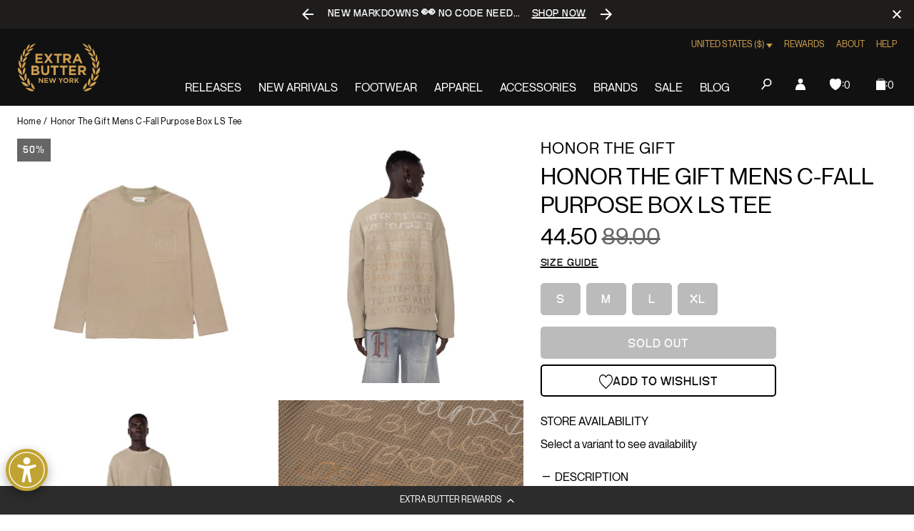

--- FILE ---
content_type: text/css
request_url: https://cdn.shopify.com/extensions/63c61530-501a-4836-b2e5-4c0b5baed595/panagora-raffle-57/assets/modal.css
body_size: -366
content:
panagora-modal {
  height: 100%;
  position: fixed;
  top: 0;
  left: 0;
  width: 100%;
  visibility: hidden;
  opacity: 0;
  z-index: -1;
}

panagora-modal[open] {
  visibility: visible;
  opacity: 1;
  z-index: 101;
}

.panagora-modal__dialog {
  display: flex;
  align-items: center;
  justify-content: center;
  height: 100vh;

  background: rgba(255, 255, 255, 0.7);
}

.panagora-modal__content {
  max-height: 100vh;
  overflow: auto;
  padding: 2rem;
  min-width: 230px;
  max-width: 560px;
  margin: 1rem;

  border: 1px solid #000;
  background: #fff;
}

.panagora-modal__content > * {
  display: block;
  position: relative;
  height: auto;
  margin: auto;
}

.panagora-modal__content h2,
.panagora-modal__content h3 {
  margin-top: 0;
  text-align: center;
}

.panagora-modal__content p {
  text-align: center;
}

/* .raffle-modal__buttons for backwards compatibility */
.raffle-modal__buttons,
.panagora-modal__buttons {
  display: flex;
  justify-content: center;
  gap: 1rem;
  margin-top: 3rem;
}

.panagora-modal__close-icon {
  position: absolute;
  top: 0;
  right: 0;

  background: transparent;
  border: transparent;
  cursor: pointer;
}


--- FILE ---
content_type: image/svg+xml
request_url: https://extrabutterny.com/cdn/shop/t/193/assets/chevron-down-gold.cf691c5a0e94e9a4.svg
body_size: -603
content:
<svg width="10" height="7" viewBox="0 0 10 7" xmlns="http://www.w3.org/2000/svg">
	<path d="M0 0h10L5 7z" fill="#cd9e4f" fill-rule="evenodd" />
</svg>


--- FILE ---
content_type: text/javascript; charset=utf-8
request_url: https://extrabutterny.com/products/honor-the-gift-mens-c-fall-purpose-box-ls-tee-2.js
body_size: 823
content:
{"id":7308374704311,"title":"Honor The Gift Mens C-Fall Purpose Box LS Tee","handle":"honor-the-gift-mens-c-fall-purpose-box-ls-tee-2","description":"\u003cul data-mce-fragment=\"1\"\u003e\n\u003cli data-mce-fragment=\"1\"\u003eLight Brown Long Sleeve Tee\u003cbr data-mce-fragment=\"1\"\u003e\n\u003c\/li\u003e\n\u003cli data-mce-fragment=\"1\"\u003eEmbroidery on front and back\u003c\/li\u003e\n\u003cli data-mce-fragment=\"1\"\u003ePatch pocket on chest\u003c\/li\u003e\n\u003cli data-mce-fragment=\"1\"\u003eRibbed collar\u003c\/li\u003e\n\u003cli data-mce-fragment=\"1\"\u003e100% Cotton\u003c\/li\u003e\n\u003cli data-mce-fragment=\"1\"\u003eSKU: HTG230347-LTBRN\u003c\/li\u003e\n\u003c\/ul\u003e","published_at":"2024-08-23T11:25:50-04:00","created_at":"2023-04-18T10:30:22-04:00","vendor":"Honor the gift","type":"Tees","tags":["260August2024","260JAN24A","Color_Brown","Department_Apparel","Gender_Mens","heatwave-app","in-stock","julyappupdate724","lovely-feelings","Low Stock Apparel","markdown524","OOS","seg-d","total-back-in-stock","xmas23app"],"price":4450,"price_min":4450,"price_max":4450,"available":false,"price_varies":false,"compare_at_price":8900,"compare_at_price_min":8900,"compare_at_price_max":8900,"compare_at_price_varies":false,"variants":[{"id":41779620282551,"title":"S","option1":"S","option2":null,"option3":null,"sku":"HTG230347-LTBRN-S","requires_shipping":true,"taxable":true,"featured_image":null,"available":false,"name":"Honor The Gift Mens C-Fall Purpose Box LS Tee - S","public_title":"S","options":["S"],"price":4450,"weight":454,"compare_at_price":8900,"inventory_management":"shopify","barcode":"840249581072","quantity_rule":{"min":1,"max":null,"increment":1},"quantity_price_breaks":[],"requires_selling_plan":false,"selling_plan_allocations":[]},{"id":41779620217015,"title":"M","option1":"M","option2":null,"option3":null,"sku":"HTG230347-LTBRN-M","requires_shipping":true,"taxable":true,"featured_image":null,"available":false,"name":"Honor The Gift Mens C-Fall Purpose Box LS Tee - M","public_title":"M","options":["M"],"price":4450,"weight":454,"compare_at_price":8900,"inventory_management":"shopify","barcode":"840249581089","quantity_rule":{"min":1,"max":null,"increment":1},"quantity_price_breaks":[],"requires_selling_plan":false,"selling_plan_allocations":[]},{"id":41779620184247,"title":"L","option1":"L","option2":null,"option3":null,"sku":"HTG230347-LTBRN-L","requires_shipping":true,"taxable":true,"featured_image":null,"available":false,"name":"Honor The Gift Mens C-Fall Purpose Box LS Tee - L","public_title":"L","options":["L"],"price":4450,"weight":454,"compare_at_price":8900,"inventory_management":"shopify","barcode":"840249581096","quantity_rule":{"min":1,"max":null,"increment":1},"quantity_price_breaks":[],"requires_selling_plan":false,"selling_plan_allocations":[]},{"id":41779620315319,"title":"XL","option1":"XL","option2":null,"option3":null,"sku":"HTG230347-LTBRN-XL","requires_shipping":true,"taxable":true,"featured_image":null,"available":false,"name":"Honor The Gift Mens C-Fall Purpose Box LS Tee - XL","public_title":"XL","options":["XL"],"price":4450,"weight":454,"compare_at_price":8900,"inventory_management":"shopify","barcode":"840249581102","quantity_rule":{"min":1,"max":null,"increment":1},"quantity_price_breaks":[],"requires_selling_plan":false,"selling_plan_allocations":[]}],"images":["\/\/cdn.shopify.com\/s\/files\/1\/0236\/4333\/files\/F23D1_MENS_PURPOSEBOXLSTEE_LIGHTBROWN_12.jpg?v=1696530438","\/\/cdn.shopify.com\/s\/files\/1\/0236\/4333\/files\/F23D1MENS_PURPOSEBOXLSTEE_LIGHTBROWN_03_2000x2000_e54a9083-b609-43cd-8274-76eeb54c76f0.jpg?v=1696530464","\/\/cdn.shopify.com\/s\/files\/1\/0236\/4333\/files\/F23D1MENS_PURPOSEBOXLSTEE_LIGHTBROWN_01_2000x2000_1ddbf056-5865-4834-a204-02f584f374a7.jpg?v=1696530469","\/\/cdn.shopify.com\/s\/files\/1\/0236\/4333\/files\/F23D1_MENS_PURPOSEBOXLSTEE_LIGHTBROWN_52.jpg?v=1696530486"],"featured_image":"\/\/cdn.shopify.com\/s\/files\/1\/0236\/4333\/files\/F23D1_MENS_PURPOSEBOXLSTEE_LIGHTBROWN_12.jpg?v=1696530438","options":[{"name":"Size","position":1,"values":["S","M","L","XL"]}],"url":"\/products\/honor-the-gift-mens-c-fall-purpose-box-ls-tee-2","media":[{"alt":null,"id":25582398800055,"position":1,"preview_image":{"aspect_ratio":1.0,"height":2000,"width":2000,"src":"https:\/\/cdn.shopify.com\/s\/files\/1\/0236\/4333\/files\/F23D1_MENS_PURPOSEBOXLSTEE_LIGHTBROWN_12.jpg?v=1696530438"},"aspect_ratio":1.0,"height":2000,"media_type":"image","src":"https:\/\/cdn.shopify.com\/s\/files\/1\/0236\/4333\/files\/F23D1_MENS_PURPOSEBOXLSTEE_LIGHTBROWN_12.jpg?v=1696530438","width":2000},{"alt":null,"id":25582399160503,"position":2,"preview_image":{"aspect_ratio":1.0,"height":2000,"width":2000,"src":"https:\/\/cdn.shopify.com\/s\/files\/1\/0236\/4333\/files\/F23D1MENS_PURPOSEBOXLSTEE_LIGHTBROWN_03_2000x2000_e54a9083-b609-43cd-8274-76eeb54c76f0.jpg?v=1696530464"},"aspect_ratio":1.0,"height":2000,"media_type":"image","src":"https:\/\/cdn.shopify.com\/s\/files\/1\/0236\/4333\/files\/F23D1MENS_PURPOSEBOXLSTEE_LIGHTBROWN_03_2000x2000_e54a9083-b609-43cd-8274-76eeb54c76f0.jpg?v=1696530464","width":2000},{"alt":null,"id":25582399291575,"position":3,"preview_image":{"aspect_ratio":1.0,"height":2000,"width":2000,"src":"https:\/\/cdn.shopify.com\/s\/files\/1\/0236\/4333\/files\/F23D1MENS_PURPOSEBOXLSTEE_LIGHTBROWN_01_2000x2000_1ddbf056-5865-4834-a204-02f584f374a7.jpg?v=1696530469"},"aspect_ratio":1.0,"height":2000,"media_type":"image","src":"https:\/\/cdn.shopify.com\/s\/files\/1\/0236\/4333\/files\/F23D1MENS_PURPOSEBOXLSTEE_LIGHTBROWN_01_2000x2000_1ddbf056-5865-4834-a204-02f584f374a7.jpg?v=1696530469","width":2000},{"alt":null,"id":25582399848631,"position":4,"preview_image":{"aspect_ratio":1.0,"height":2000,"width":2000,"src":"https:\/\/cdn.shopify.com\/s\/files\/1\/0236\/4333\/files\/F23D1_MENS_PURPOSEBOXLSTEE_LIGHTBROWN_52.jpg?v=1696530486"},"aspect_ratio":1.0,"height":2000,"media_type":"image","src":"https:\/\/cdn.shopify.com\/s\/files\/1\/0236\/4333\/files\/F23D1_MENS_PURPOSEBOXLSTEE_LIGHTBROWN_52.jpg?v=1696530486","width":2000}],"requires_selling_plan":false,"selling_plan_groups":[]}

--- FILE ---
content_type: application/javascript; charset=utf-8
request_url: https://cdn-widgetsrepository.yotpo.com/v1/loader/j-C-eQoSzbAaQHu86q25yQ
body_size: 12896
content:

if (typeof (window) !== 'undefined' && window.performance && window.performance.mark) {
  window.performance.mark('yotpo:loader:loaded');
}
var yotpoWidgetsContainer = yotpoWidgetsContainer || { guids: {} };
(function(){
    var guid = "j-C-eQoSzbAaQHu86q25yQ";
    var loader = {
        loadDep: function (link, onLoad, strategy) {
            var script = document.createElement('script');
            script.onload = onLoad || function(){};
            script.src = link;
            if (strategy === 'defer') {
                script.defer = true;
            } else if (strategy === 'async') {
                script.async = true;
            }
            script.setAttribute("type", "text/javascript");
            script.setAttribute("charset", "utf-8");
            document.head.appendChild(script);
        },
        config: {
            data: {
                guid: guid
            },
            widgets: {
            
                "645310": {
                    instanceId: "645310",
                    instanceVersionId: "353844448",
                    templateAssetUrl: "https://cdn-widgetsrepository.yotpo.com/widget-assets/widget-loyalty-floater/app.v0.40.0-7321.js",
                    cssOverrideAssetUrl: "",
                    customizationCssUrl: "",
                    customizations: {
                      "banner-background-color": "rgba(44,44,44,1)",
                      "banner-height": "low",
                      "banner-logged-in-text": "YOU HAVE {{point_balance}} POINTS",
                      "banner-logged-out-text": "EXTRA BUTTER REWARDS",
                      "banner-point-balance-font-size": "14px",
                      "banner-position": "footer",
                      "banner-text-color": "#ffffff",
                      "banner-text-font-size": "12px",
                      "button-type": "rounded_rectangle",
                      "confirmation-no-button-type": "borderless",
                      "confirmation-no-text": "CANCEL",
                      "confirmation-text": "Redeem reward?",
                      "confirmation-yes-text": "REDEEM",
                      "coupon-copied-text": "COPIED",
                      "coupon-headline-font-size": "16px",
                      "coupon-headline-text": "You’ve got {{reward}}! 🎉",
                      "coupon-instructions-text": "Copy the code to apply it at checkout. We’ve also sent it to your email.",
                      "coupon-texts-font-size": "14px",
                      "drawer-action-color": "#0F8383",
                      "drawer-background-color": "#ffffff",
                      "drawer-customer-first-name": "{{customer_first_name}}",
                      "drawer-logged-in-headline-text-font-size": "20px",
                      "drawer-logged-out-headline-text": "💰 Earn {{points_amount}} points for every $1 you spend",
                      "drawer-logged-out-headline-text-font-size": "16px",
                      "drawer-point-balance-text": "{{point_balance}} points",
                      "drawer-sign-in-text-font-size": "14px",
                      "drawer-sign-up-subtitle-text-font-size": "14px",
                      "drawer-sign-up-title-text-font-size": "16px",
                      "drawer-subtitles-color": "#909296",
                      "insufficient-points-text": "Not enough points",
                      "logged-out-headline-text-font-size": "16px",
                      "missing-points-text": "⚡ You're {{points_amount}} points away!",
                      "points-cost-suffix-text": "points",
                      "points-cost-text": "{{points}} points",
                      "primary-font-name-and-url": "Neue Montreal@|",
                      "redeem-text": "GET REWARD",
                      "secondary-font-name-and-url": "Neue Montreal@|",
                      "show-less-redemptions-text": "See less",
                      "show-more-redemptions-text": "See more rewards",
                      "sign-in-link-text": "Log in",
                      "sign-in-text": "Already a member?",
                      "sign-up-subtitle-text": "Earn {{create_account_reward}}",
                      "sign-up-title-text": "Join now"
                    },
                    staticContent: {
                      "cssEditorEnabled": true,
                      "isHidden": false,
                      "merchantId": "94265",
                      "platformName": "shopify",
                      "selfExecutable": true,
                      "storeId": "w1aOE9XOWnrLeFmiCqrbBKjudzD8iFUXStWByfYU",
                      "storeLoginUrl": "//extrabutterny.com/account/login",
                      "storeRegistrationUrl": "//extrabutterny.com/account/register",
                      "urlMatch": "^((?!\\.yotpo.com|[0-9]+\\/checkouts\\/).)*$"
                    },
                    className: "LoyaltyFloaterWidget",
                    dependencyGroupId: null
                },
            
                "487853": {
                    instanceId: "487853",
                    instanceVersionId: "197060081",
                    templateAssetUrl: "https://cdn-widgetsrepository.yotpo.com/widget-assets/widget-customer-preview/app.v0.2.6-6145.js",
                    cssOverrideAssetUrl: "",
                    customizationCssUrl: "",
                    customizations: {
                      "view-background-color": "transparent",
                      "view-primary-color": "#2e4f7c",
                      "view-primary-font": "Nunito Sans@700|https://cdn-widgetsrepository.yotpo.com/web-fonts/css/nunito_sans/v1/nunito_sans_700.css",
                      "view-text-color": "#202020",
                      "welcome-text": "Good morning"
                    },
                    staticContent: {
                      "currency": "USD",
                      "hideIfMatchingQueryParam": [
                        "oseid"
                      ],
                      "isHidden": true,
                      "platformName": "shopify",
                      "selfExecutable": true,
                      "storeId": "w1aOE9XOWnrLeFmiCqrbBKjudzD8iFUXStWByfYU",
                      "storeLoginUrl": "http://extrabutterny.com/account/login",
                      "storeRegistrationUrl": "http://extrabutterny.com/account/register",
                      "storeRewardsPageUrl": "http://extrabutterny.com/pages/rewards",
                      "urlMatch": "^(?!.*\\.yotpo\\.com).*$"
                    },
                    className: "CustomerPreview",
                    dependencyGroupId: null
                },
            
                "121153": {
                    instanceId: "121153",
                    instanceVersionId: "421925924",
                    templateAssetUrl: "https://cdn-widgetsrepository.yotpo.com/widget-assets/widget-checkout-redemptions/app.v0.8.4-7380.js",
                    cssOverrideAssetUrl: "",
                    customizationCssUrl: "",
                    customizations: {
                      "apply-button-color": "rgba(205,157,80,1)",
                      "apply-button-text": "Apply",
                      "apply-button-text-color": "rgba(0,0,0,1)",
                      "apply-button-type": "rounded_filled_rectangle",
                      "base-color": "rgba(205,157,80,1)",
                      "cart-amount-below-min-background-color": "#fff",
                      "cart-amount-below-min-font-size": "14",
                      "cart-amount-below-min-text": "Use your points on purchases of {{cart_minimum_amount}} or more. Add another {{cart_missing_amount}} to your cart to use your points!",
                      "cart-amount-below-min-text-color": "#050f50",
                      "dropdown-border-color": "rgba(160,161,163,1)",
                      "dropdown-border-radius": "2px",
                      "dropdown-text": "Choose reward",
                      "headline-color": "rgba(205,157,80,1)",
                      "headline-font-size": "14",
                      "headline-text": "YOU HAVE {{current_point_balance}} POINTS",
                      "not-enough-points-text": "You don't have enough points to redeem just yet",
                      "primary-font-name-and-url": "Neue Montreal@|",
                      "redemption-640546-cart-greater-than-cents": "2000",
                      "redemption-640546-cost-in-points": "100",
                      "redemption-640546-cost-text": "100 Points",
                      "redemption-640546-currency-symbol": "$",
                      "redemption-640546-discount-amount-cents": "500",
                      "redemption-640546-discount-type": "fixed_amount",
                      "redemption-640546-name": "$5 Off",
                      "redemption-640546-subunit-to-unit": "100",
                      "redemption-640546-type": "Coupon",
                      "redemption-640546-unrendered-name": "$5 Off",
                      "redemption-640547-cart-greater-than-cents": "4000",
                      "redemption-640547-cost-in-points": "200",
                      "redemption-640547-cost-text": "200 Points",
                      "redemption-640547-currency-symbol": "$",
                      "redemption-640547-discount-amount-cents": "1000",
                      "redemption-640547-discount-type": "fixed_amount",
                      "redemption-640547-name": "$10 Off",
                      "redemption-640547-subunit-to-unit": "100",
                      "redemption-640547-type": "Coupon",
                      "redemption-640547-unrendered-name": "$10 Off",
                      "redemption-640548-cart-greater-than-cents": "6000",
                      "redemption-640548-cost-in-points": "300",
                      "redemption-640548-cost-text": "300 Points",
                      "redemption-640548-currency-symbol": "$",
                      "redemption-640548-discount-amount-cents": "1500",
                      "redemption-640548-discount-type": "fixed_amount",
                      "redemption-640548-name": "$15.00 Off",
                      "redemption-640548-subunit-to-unit": "100",
                      "redemption-640548-type": "Coupon",
                      "redemption-640548-unrendered-name": "$15.00 Off",
                      "redemption-640549-cart-greater-than-cents": "8000",
                      "redemption-640549-cost-in-points": "400",
                      "redemption-640549-cost-text": "400 Points",
                      "redemption-640549-currency-symbol": "$",
                      "redemption-640549-discount-amount-cents": "2000",
                      "redemption-640549-discount-type": "fixed_amount",
                      "redemption-640549-name": "$20 Off",
                      "redemption-640549-subunit-to-unit": "100",
                      "redemption-640549-type": "Coupon",
                      "redemption-640549-unrendered-name": "$20 Off",
                      "secondary-font-name-and-url": "Neue Montreal@|",
                      "selected-redemption-options": [
                        "640546",
                        "640547",
                        "640548",
                        "640549"
                      ],
                      "shopify-expand-order-section": "true"
                    },
                    staticContent: {
                      "cssEditorEnabled": "true",
                      "currency": "USD",
                      "isMultiCurrencyEnabled": false,
                      "merchantId": "94265",
                      "platformName": "shopify",
                      "storeId": "w1aOE9XOWnrLeFmiCqrbBKjudzD8iFUXStWByfYU"
                    },
                    className: "CheckoutRedemptionsWidget",
                    dependencyGroupId: null
                },
            
                "121152": {
                    instanceId: "121152",
                    instanceVersionId: "318564115",
                    templateAssetUrl: "https://cdn-widgetsrepository.yotpo.com/widget-assets/widget-coupons-redemption/app.v0.6.2-5198.js",
                    cssOverrideAssetUrl: "",
                    customizationCssUrl: "",
                    customizations: {
                      "confirmation-step-cancel-option": "NO",
                      "confirmation-step-confirm-option": "YES",
                      "confirmation-step-title": "ARE YOU SURE?",
                      "coupon-background-type": "no-background",
                      "coupon-code-copied-message-body": "Thank you for redeeming your points. Please paste the code at checkout.",
                      "coupon-code-copied-message-color": "#707997",
                      "coupon-code-copied-message-title": "COPIED",
                      "coupons-redemption-description": "Redeeming your points is easy! Click Redeem My Points and copy \u0026 paste your code at checkout.",
                      "coupons-redemption-headline": "How to use your points",
                      "coupons-redemption-rule": "100 points equals $5.00",
                      "description-color": "rgba(0,0,0,1)",
                      "description-font-size": "20",
                      "disabled-outline-button-color": "#929292",
                      "discount-bigger-than-subscription-cost-text": "Your next subscription is lower than the redemption amount",
                      "donate-button-text": "DONATE",
                      "donation-success-message-body": "Thank you for donating ${{donation_amount}} to {{company_name}}",
                      "donation-success-message-color": "#707997",
                      "donation-success-message-title": "SUCCESS",
                      "error-message-color": "#f04860",
                      "error-message-title": "",
                      "headline-color": "#011247",
                      "headline-font-size": "36",
                      "login-button-color": "rgba(0,0,0,1)",
                      "login-button-text": "REDEEM MY POINTS",
                      "login-button-text-color": "white",
                      "login-button-type": "rounded_filled_rectangle",
                      "message-font-size": "14",
                      "missing-points-amount-text": "You don't have enough points to redeem",
                      "next-subscription-headline-text": "NEXT ORDER",
                      "next-subscription-subtitle-text": "{{product_name}} {{next_order_amount}}",
                      "no-subscription-subtitle-text": "No ongoing subscriptions",
                      "point-balance-text": "You have {{current_point_balance}} points",
                      "points-balance-color": "#011247",
                      "points-balance-font-size": "20",
                      "points-balance-number-color": "#93a1eb",
                      "primary-font-name-and-url": "Neue Montreal@|",
                      "redeem-button-color": "#556DD8",
                      "redeem-button-text": "REDEEM",
                      "redeem-button-text-color": "white",
                      "redeem-button-type": "filled_rectangle",
                      "redemption-640546-displayname": "$5 Off",
                      "redemption-640546-settings-button-color": "#556DD8",
                      "redemption-640546-settings-button-text": "REDEEM",
                      "redemption-640546-settings-button-text-color": "white",
                      "redemption-640546-settings-button-type": "filled_rectangle",
                      "redemption-640546-settings-call-to-action-button-text": "REDEEM",
                      "redemption-640546-settings-cost": 100,
                      "redemption-640546-settings-cost-color": "#666d8b",
                      "redemption-640546-settings-cost-font-size": "20",
                      "redemption-640546-settings-cost-text": "{{points}} POINTS",
                      "redemption-640546-settings-coupon-cost-font-size": "15",
                      "redemption-640546-settings-coupon-reward-font-size": "29",
                      "redemption-640546-settings-discount-amount-cents": 500,
                      "redemption-640546-settings-discount-type": "fixed_amount",
                      "redemption-640546-settings-reward": "$5 Off",
                      "redemption-640546-settings-reward-color": "#011247",
                      "redemption-640546-settings-reward-font-size": "30",
                      "redemption-640546-settings-success-message-text": "Discount Applied",
                      "redemption-640547-displayname": "$10 Off",
                      "redemption-640547-settings-button-color": "#556DD8",
                      "redemption-640547-settings-button-text": "REDEEM",
                      "redemption-640547-settings-button-text-color": "white",
                      "redemption-640547-settings-button-type": "filled_rectangle",
                      "redemption-640547-settings-call-to-action-button-text": "REDEEM",
                      "redemption-640547-settings-cost": 200,
                      "redemption-640547-settings-cost-color": "#666d8b",
                      "redemption-640547-settings-cost-font-size": "20",
                      "redemption-640547-settings-cost-text": "{{points}} POINTS",
                      "redemption-640547-settings-coupon-cost-font-size": "15",
                      "redemption-640547-settings-coupon-reward-font-size": "29",
                      "redemption-640547-settings-discount-amount-cents": 1000,
                      "redemption-640547-settings-discount-type": "fixed_amount",
                      "redemption-640547-settings-reward": "$10 Off",
                      "redemption-640547-settings-reward-color": "#011247",
                      "redemption-640547-settings-reward-font-size": "30",
                      "redemption-640547-settings-success-message-text": "Discount Applied",
                      "redemption-640548-displayname": "$15.00 Off",
                      "redemption-640548-settings-button-color": "#556DD8",
                      "redemption-640548-settings-button-text": "REDEEM",
                      "redemption-640548-settings-button-text-color": "white",
                      "redemption-640548-settings-button-type": "filled_rectangle",
                      "redemption-640548-settings-call-to-action-button-text": "REDEEM",
                      "redemption-640548-settings-cost": 300,
                      "redemption-640548-settings-cost-color": "#666d8b",
                      "redemption-640548-settings-cost-font-size": "20",
                      "redemption-640548-settings-cost-text": "{{points}} POINTS",
                      "redemption-640548-settings-coupon-cost-font-size": "15",
                      "redemption-640548-settings-coupon-reward-font-size": "29",
                      "redemption-640548-settings-discount-amount-cents": 1500,
                      "redemption-640548-settings-discount-type": "fixed_amount",
                      "redemption-640548-settings-reward": "$15.00 Off",
                      "redemption-640548-settings-reward-color": "#011247",
                      "redemption-640548-settings-reward-font-size": "30",
                      "redemption-640548-settings-success-message-text": "Discount Applied",
                      "redemption-640549-displayname": "$20 Off",
                      "redemption-640549-settings-button-color": "#556DD8",
                      "redemption-640549-settings-button-text": "REDEEM",
                      "redemption-640549-settings-button-text-color": "white",
                      "redemption-640549-settings-button-type": "filled_rectangle",
                      "redemption-640549-settings-call-to-action-button-text": "REDEEM",
                      "redemption-640549-settings-cost": 400,
                      "redemption-640549-settings-cost-color": "#666d8b",
                      "redemption-640549-settings-cost-font-size": "20",
                      "redemption-640549-settings-cost-text": "{{points}} POINTS",
                      "redemption-640549-settings-coupon-cost-font-size": "15",
                      "redemption-640549-settings-coupon-reward-font-size": "29",
                      "redemption-640549-settings-discount-amount-cents": 2000,
                      "redemption-640549-settings-discount-type": "fixed_amount",
                      "redemption-640549-settings-reward": "$20 Off",
                      "redemption-640549-settings-reward-color": "#011247",
                      "redemption-640549-settings-reward-font-size": "30",
                      "redemption-640549-settings-success-message-text": "Discount Applied",
                      "rule-border-color": "rgba(0,0,0,0.8)",
                      "rule-color": "rgba(0,0,0,1)",
                      "rule-font-size": "18",
                      "secondary-font-name-and-url": "Neue Montreal@|",
                      "selected-extensions": [
                        "640546",
                        "640547",
                        "640548",
                        "640549"
                      ],
                      "selected-redemptions-modes": "regular",
                      "subscription-coupon-applied-message-body": "The discount was applied to your upcoming subscription order. You’ll be able to get another discount once the next order is processed.",
                      "subscription-coupon-applied-message-color": "#707997",
                      "subscription-coupon-applied-message-title": "",
                      "subscription-divider-color": "#c2cdf4",
                      "subscription-headline-color": "#666d8b",
                      "subscription-headline-font-size": "14",
                      "subscription-points-headline-text": "YOUR POINT BALANCE",
                      "subscription-points-subtitle-text": "{{current_point_balance}} Points",
                      "subscription-redemptions-description": "Choose a discount option that will automatically apply to your next subscription order.",
                      "subscription-redemptions-headline": "Redeem for Subscription Discount",
                      "subscription-subtitle-color": "#768cdc",
                      "subscription-subtitle-font-size": "20",
                      "view-layout": "full-layout"
                    },
                    staticContent: {
                      "cssEditorEnabled": "true",
                      "currency": "USD",
                      "isMultiCurrencyEnabled": false,
                      "merchantId": "94265",
                      "platformName": "shopify",
                      "storeId": "w1aOE9XOWnrLeFmiCqrbBKjudzD8iFUXStWByfYU",
                      "storeLoginUrl": "/account/login",
                      "subunitsPerUnit": 100
                    },
                    className: "CouponsRedemptionWidget",
                    dependencyGroupId: 2
                },
            
                "121151": {
                    instanceId: "121151",
                    instanceVersionId: "322658203",
                    templateAssetUrl: "https://cdn-widgetsrepository.yotpo.com/widget-assets/widget-vip-tiers/app.v1.2.3-4884.js",
                    cssOverrideAssetUrl: "",
                    customizationCssUrl: "",
                    customizations: {
                      "benefits-font-size": "18px",
                      "benefits-icon-color": "rgba(26,26,26,1)",
                      "benefits-icon-type": "default",
                      "benefits-text-color": "rgba(26,26,26,1)",
                      "card-background-border-color": "rgba(217,168,1,1)",
                      "card-background-color": "#FFFFFF",
                      "card-background-shadow": "true",
                      "card-separator-color": "#AAAAAA",
                      "card-separator-type": "default",
                      "current-status-bg-color": "#FFFFFF",
                      "current-status-tag": "true",
                      "current-status-text": "Current Status",
                      "current-status-text-color": "#000000",
                      "current-tier-border-color": "#727898",
                      "grid-lines-color": "#ACB5D4",
                      "headline-font-size": "36px",
                      "headline-text-color": "rgba(217,168,1,1)",
                      "layout": "card",
                      "primary-font-name-and-url": "Neue Montreal@|",
                      "progress-bar-current-status": "{{points_earned}} Points Earned",
                      "progress-bar-enabled": "true",
                      "progress-bar-headline-font-size": "14px",
                      "progress-bar-primary-color": "#011247",
                      "progress-bar-secondary-color": "#768cdc",
                      "progress-bar-summary-current": "You have {{current_vip_tier_name}} through the next earning period.",
                      "progress-bar-summary-font-size": "14px",
                      "progress-bar-summary-maintain": "Earn {{points_needed}} by {{tier_expiration_date}} to maintain {{current_vip_tier_name}}",
                      "progress-bar-summary-next": "Earn {{points_needed}} points to unlock {{next_vip_tier_name}}.",
                      "progress-bar-tier-status": "Tier Status",
                      "progress-bar-you": "YOU",
                      "secondary-font-name-and-url": "Neue Montreal@|",
                      "selected-extensions": [
                        "14613",
                        "14614",
                        "14615"
                      ],
                      "show-less-text": "- Show Less",
                      "show-more-text": "+ Show More",
                      "tier-spacing": "big",
                      "tiers-14613-design-header-bg-color": "#FFFFFF",
                      "tiers-14613-design-icon-fill-color": "rgba(10,10,10,1)",
                      "tiers-14613-design-icon-type": "default",
                      "tiers-14613-design-icon-url": "",
                      "tiers-14613-design-include-header-bg": "false",
                      "tiers-14613-design-name-font-size": "22px",
                      "tiers-14613-design-name-text-color": "rgba(26,26,26,1)",
                      "tiers-14613-design-threshold-font-size": "18px",
                      "tiers-14613-design-threshold-text-color": "rgba(149,149,149,1)",
                      "tiers-14613-text-benefits": "Exclusive Access to Discounts",
                      "tiers-14613-text-name": "Rose Gold",
                      "tiers-14613-text-rank": "1",
                      "tiers-14613-text-threshold": "Earn {{points_earned}} Points",
                      "tiers-14614-design-header-bg-color": "#FFFFFF",
                      "tiers-14614-design-icon-fill-color": "rgba(10,10,10,1)",
                      "tiers-14614-design-icon-type": "default",
                      "tiers-14614-design-icon-url": "",
                      "tiers-14614-design-include-header-bg": "false",
                      "tiers-14614-design-name-font-size": "22px",
                      "tiers-14614-design-name-text-color": "rgba(26,26,26,1)",
                      "tiers-14614-design-threshold-font-size": "18px",
                      "tiers-14614-design-threshold-text-color": "rgba(149,149,149,1)",
                      "tiers-14614-text-benefits": "Exclusive Access to Discounts||50 Points Entry Award",
                      "tiers-14614-text-name": "Silver",
                      "tiers-14614-text-rank": "2",
                      "tiers-14614-text-threshold": "Earn {{points_earned}} Points",
                      "tiers-14615-design-header-bg-color": "#FFFFFF",
                      "tiers-14615-design-icon-fill-color": "rgba(10,10,10,1)",
                      "tiers-14615-design-icon-type": "default",
                      "tiers-14615-design-icon-url": "",
                      "tiers-14615-design-include-header-bg": "false",
                      "tiers-14615-design-name-font-size": "22px",
                      "tiers-14615-design-name-text-color": "rgba(26,26,26,1)",
                      "tiers-14615-design-threshold-font-size": "18px",
                      "tiers-14615-design-threshold-text-color": "rgba(149,149,149,1)",
                      "tiers-14615-text-benefits": "Exclusive Access to Discounts||100 Points Entry Award",
                      "tiers-14615-text-name": "Gold",
                      "tiers-14615-text-rank": "3",
                      "tiers-14615-text-threshold": "Earn {{points_earned}} Points",
                      "widget-background-color": "#f5f5f5",
                      "widget-headline": "The VIP Club"
                    },
                    staticContent: {
                      "cssEditorEnabled": "true",
                      "currency": "USD",
                      "isMultiCurrencyEnabled": false,
                      "merchantId": "94265",
                      "platformName": "shopify",
                      "storeId": "w1aOE9XOWnrLeFmiCqrbBKjudzD8iFUXStWByfYU"
                    },
                    className: "VipTiersWidget",
                    dependencyGroupId: 2
                },
            
                "121150": {
                    instanceId: "121150",
                    instanceVersionId: "318564186",
                    templateAssetUrl: "https://cdn-widgetsrepository.yotpo.com/widget-assets/widget-my-rewards/app.v0.3.3-4897.js",
                    cssOverrideAssetUrl: "",
                    customizationCssUrl: "",
                    customizations: {
                      "logged-in-description-color": "rgba(0,0,0,1)",
                      "logged-in-description-font-size": "34",
                      "logged-in-description-text": "You Have {{current_point_balance}} Points",
                      "logged-in-headline-color": "rgba(0,0,0,1)",
                      "logged-in-headline-font-size": "36",
                      "logged-in-headline-text": "Hi {{first_name}}!",
                      "logged-in-primary-button-cta-type": "redemptionWidget",
                      "logged-in-primary-button-text": "REDEEM NOW",
                      "logged-in-secondary-button-text": "REWARDS HISTORY",
                      "logged-out-headline-color": "rgba(0,0,0,1)",
                      "logged-out-headline-font-size": "36",
                      "logged-out-headline-text": "How It Works",
                      "logged-out-selected-step-name": "step_3",
                      "primary-button-background-color": "rgba(0,0,0,1)",
                      "primary-button-text-color": "#ffffff",
                      "primary-button-type": "rounded_filled_rectangle",
                      "primary-font-name-and-url": "Neue Montreal@|",
                      "reward-step-1-displayname": "Step 1",
                      "reward-step-1-settings-description": "Create an account",
                      "reward-step-1-settings-description-color": "rgba(0,0,0,1)",
                      "reward-step-1-settings-description-font-size": "20",
                      "reward-step-1-settings-icon": "custom",
                      "reward-step-1-settings-icon-color": "rgba(0,0,0,1)",
                      "reward-step-1-settings-icon-url": "https://cdn-widget-assets.yotpo.com/static_assets/j-C-eQoSzbAaQHu86q25yQ/images/image_2023_07_11_18_59_40_105",
                      "reward-step-1-settings-title": "SIGN UP",
                      "reward-step-1-settings-title-color": "rgba(0,0,0,1)",
                      "reward-step-1-settings-title-font-size": "24",
                      "reward-step-2-displayname": "Step 2",
                      "reward-step-2-settings-description": "Earn points every time\nyou shop Non-Release product",
                      "reward-step-2-settings-description-color": "rgba(10,10,10,1)",
                      "reward-step-2-settings-description-font-size": "20",
                      "reward-step-2-settings-icon": "custom",
                      "reward-step-2-settings-icon-color": "rgba(10,10,10,1)",
                      "reward-step-2-settings-icon-url": "https://cdn-widget-assets.yotpo.com/static_assets/j-C-eQoSzbAaQHu86q25yQ/images/image_2023_07_11_18_59_53_462",
                      "reward-step-2-settings-title": "EARN",
                      "reward-step-2-settings-title-color": "rgba(10,10,10,1)",
                      "reward-step-2-settings-title-font-size": "24",
                      "reward-step-3-displayname": "Step 3",
                      "reward-step-3-settings-description": "Free shipping and exclusive access to Releases",
                      "reward-step-3-settings-description-color": "rgba(0,0,0,1)",
                      "reward-step-3-settings-description-font-size": "20",
                      "reward-step-3-settings-icon": "custom",
                      "reward-step-3-settings-icon-color": "rgba(0,0,0,1)",
                      "reward-step-3-settings-icon-url": "https://cdn-widget-assets.yotpo.com/static_assets/j-C-eQoSzbAaQHu86q25yQ/images/image_2023_07_11_19_00_04_398",
                      "reward-step-3-settings-title": "REDEEM",
                      "reward-step-3-settings-title-color": "rgba(0,0,0,1)",
                      "reward-step-3-settings-title-font-size": "24",
                      "rewards-history-approved-text": "Approved",
                      "rewards-history-background-color": "rgba(0,0,0,0.8)",
                      "rewards-history-headline-color": "rgba(0,0,0,0.8)",
                      "rewards-history-headline-font-size": "28",
                      "rewards-history-headline-text": "Rewards History",
                      "rewards-history-pending-text": "Pending",
                      "rewards-history-refunded-text": "Refunded",
                      "rewards-history-reversed-text": "Reversed",
                      "rewards-history-table-action-col-text": "Action",
                      "rewards-history-table-date-col-text": "Date",
                      "rewards-history-table-points-col-text": "Points",
                      "rewards-history-table-status-col-text": "Status",
                      "rewards-history-table-store-col-text": "Store",
                      "secondary-button-background-color": "rgba(0,0,0,1)",
                      "secondary-button-text-color": "rgba(255,255,255,1)",
                      "secondary-button-type": "filled_rectangle",
                      "secondary-font-name-and-url": "Neue Montreal@|",
                      "view-grid-points-column-color": "rgba(255,255,255,1)",
                      "view-grid-rectangular-background-color": "rgba(0,0,0,0.8)",
                      "view-grid-type": "rectangular"
                    },
                    staticContent: {
                      "cssEditorEnabled": "true",
                      "currency": "USD",
                      "isMultiCurrencyEnabled": false,
                      "isMultiStoreMerchant": false,
                      "isVipTiersEnabled": true,
                      "merchantId": "94265",
                      "platformName": "shopify",
                      "storeId": "w1aOE9XOWnrLeFmiCqrbBKjudzD8iFUXStWByfYU"
                    },
                    className: "MyRewardsWidget",
                    dependencyGroupId: 2
                },
            
                "121149": {
                    instanceId: "121149",
                    instanceVersionId: "322658202",
                    templateAssetUrl: "https://cdn-widgetsrepository.yotpo.com/widget-assets/widget-loyalty-campaigns/app.v0.13.0-4770.js",
                    cssOverrideAssetUrl: "",
                    customizationCssUrl: "",
                    customizations: {
                      "campaign-description-font-color": "#4e5772",
                      "campaign-description-size": "18px",
                      "campaign-item-1100276-background-color": "#f9faff",
                      "campaign-item-1100276-background-image-color-overlay": "rgba(0, 0, 0, .4)",
                      "campaign-item-1100276-background-type": "color",
                      "campaign-item-1100276-border-color": "#848ca3",
                      "campaign-item-1100276-description-font-color": "rgba(0,0,0,1)",
                      "campaign-item-1100276-description-font-size": "18",
                      "campaign-item-1100276-exclude_audience_names": [],
                      "campaign-item-1100276-hover-view-tile-message": "Earn 1 point for every $1 you spend in our store",
                      "campaign-item-1100276-icon-color": "rgba(0,0,0,1)",
                      "campaign-item-1100276-icon-type": "customIcon",
                      "campaign-item-1100276-icon-url": "https://cdn-widget-assets.yotpo.com/static_assets/j-C-eQoSzbAaQHu86q25yQ/images/image_2023_07_11_14_45_20_944",
                      "campaign-item-1100276-include_audience_ids": "1",
                      "campaign-item-1100276-include_audience_names": [
                        "All customers"
                      ],
                      "campaign-item-1100276-special-reward-enabled": "false",
                      "campaign-item-1100276-special-reward-headline-background-color": "#E0DBEF",
                      "campaign-item-1100276-special-reward-headline-text": "Just for you!",
                      "campaign-item-1100276-special-reward-headline-title-font-color": "#5344A6",
                      "campaign-item-1100276-special-reward-headline-title-font-size": "16",
                      "campaign-item-1100276-special-reward-tile-border-color": "#8270E7",
                      "campaign-item-1100276-tile-description": "Non-Release Product",
                      "campaign-item-1100276-tile-reward": "1 Point Per Dollar",
                      "campaign-item-1100276-title-font-color": "rgba(26,26,26,1)",
                      "campaign-item-1100276-title-font-size": "27",
                      "campaign-item-1100276-type": "PointsForPurchasesCampaign",
                      "campaign-item-1310209-background-color": "#f9faff",
                      "campaign-item-1310209-background-image-color-overlay": "rgba(0, 0, 0, .4)",
                      "campaign-item-1310209-background-type": "color",
                      "campaign-item-1310209-border-color": "#848ca3",
                      "campaign-item-1310209-description-font-color": "rgba(26,26,26,1)",
                      "campaign-item-1310209-description-font-size": "18",
                      "campaign-item-1310209-exclude_audience_names": "",
                      "campaign-item-1310209-hover-view-tile-message": "Earn 3 points for every $1 spent",
                      "campaign-item-1310209-icon-color": "rgba(26,26,26,1)",
                      "campaign-item-1310209-icon-type": "customIcon",
                      "campaign-item-1310209-icon-url": "https://cdn-widget-assets.yotpo.com/static_assets/j-C-eQoSzbAaQHu86q25yQ/images/image_2025_02_06_20_22_27_454",
                      "campaign-item-1310209-include_audience_ids": "1",
                      "campaign-item-1310209-include_audience_names": "All customers",
                      "campaign-item-1310209-special-reward-enabled": "false",
                      "campaign-item-1310209-special-reward-headline-background-color": "#E0DBEF",
                      "campaign-item-1310209-special-reward-headline-text": "Just for you!",
                      "campaign-item-1310209-special-reward-headline-title-font-color": "#5344A6",
                      "campaign-item-1310209-special-reward-headline-title-font-size": "16",
                      "campaign-item-1310209-special-reward-tile-border-color": "#8270E7",
                      "campaign-item-1310209-tile-description": "Extra Butter Private Label",
                      "campaign-item-1310209-tile-reward": "3 points for every $1 spent",
                      "campaign-item-1310209-title-font-color": "rgba(26,26,26,1)",
                      "campaign-item-1310209-title-font-size": "27",
                      "campaign-item-1310209-type": "PointsForPurchasesCampaign",
                      "campaign-item-1318804-background-color": "#f9faff",
                      "campaign-item-1318804-background-image-color-overlay": "rgba(0, 0, 0, .4)",
                      "campaign-item-1318804-background-type": "color",
                      "campaign-item-1318804-border-color": "#848ca3",
                      "campaign-item-1318804-description-font-color": "rgba(26,26,26,1)",
                      "campaign-item-1318804-description-font-size": "18",
                      "campaign-item-1318804-exclude_audience_names": "",
                      "campaign-item-1318804-hover-view-tile-message": "Earn 2 points for every $1 spent",
                      "campaign-item-1318804-icon-color": "rgba(26,26,26,1)",
                      "campaign-item-1318804-icon-type": "customIcon",
                      "campaign-item-1318804-icon-url": "https://cdn-widget-assets.yotpo.com/static_assets/j-C-eQoSzbAaQHu86q25yQ/images/image_2025_02_06_20_21_59_656",
                      "campaign-item-1318804-include_audience_ids": "1",
                      "campaign-item-1318804-include_audience_names": "All customers",
                      "campaign-item-1318804-special-reward-enabled": "false",
                      "campaign-item-1318804-special-reward-headline-background-color": "#E0DBEF",
                      "campaign-item-1318804-special-reward-headline-text": "Just for you!",
                      "campaign-item-1318804-special-reward-headline-title-font-color": "#5344A6",
                      "campaign-item-1318804-special-reward-headline-title-font-size": "16",
                      "campaign-item-1318804-special-reward-tile-border-color": "#8270E7",
                      "campaign-item-1318804-tile-description": "Extra Butter Collaborations",
                      "campaign-item-1318804-tile-reward": "2 points for every $1 spent",
                      "campaign-item-1318804-title-font-color": "rgba(26,26,26,1)",
                      "campaign-item-1318804-title-font-size": "27",
                      "campaign-item-1318804-type": "PointsForPurchasesCampaign",
                      "campaign-title-font-color": "#011247",
                      "campaign-title-size": "27px",
                      "completed-tile-headline": "Completed",
                      "completed-tile-message": "You already completed this campaign",
                      "container-headline": "Ways to earn points",
                      "general-hover-tile-button-color": "#ffffff",
                      "general-hover-tile-button-text-color": "rgba(0,0,0,1)",
                      "general-hover-tile-button-type": "rounded_filled_rectangle",
                      "general-hover-tile-color-overlay": "rgba(0,0,0,1)",
                      "general-hover-tile-text-color": "#ffffff",
                      "headline-font-color": "rgba(26,26,26,1)",
                      "headline-font-size": "36px",
                      "logged-out-is-redirect-after-login-to-current-page": "true",
                      "logged-out-message": "Already a member?",
                      "logged-out-sign-in-text": "Log in",
                      "logged-out-sign-up-text": "Sign up",
                      "main-text-font-name-and-url": "Neue Montreal@|",
                      "primary-font-name-and-url": "Neue Montreal@|",
                      "secondary-font-name-and-url": "Neue Montreal@|",
                      "secondary-text-font-name-and-url": "Neue Montreal@|",
                      "selected-audiences": "1",
                      "selected-extensions": [
                        "1100276",
                        "1318804",
                        "1310209"
                      ],
                      "special-reward-enabled": "false",
                      "special-reward-headline-background-color": "#E0DBEF",
                      "special-reward-headline-text": "Special for you",
                      "special-reward-headline-title-font-color": "#5344A6",
                      "special-reward-headline-title-font-size": "16",
                      "special-reward-tile-border-color": "#8270E7",
                      "tile-border-color": "#848ca3",
                      "tile-spacing-type": "small",
                      "tiles-background-color": "#f9faff",
                      "time-between-rewards-days": "You're eligible to participate again in *|days|* days.",
                      "time-between-rewards-hours": "You're eligible to participate again in *|hours|* hours."
                    },
                    staticContent: {
                      "companyName": "Extra Butter",
                      "cssEditorEnabled": "true",
                      "currency": "USD",
                      "facebookAppId": "1647129615540489",
                      "isMultiCurrencyEnabled": false,
                      "isSegmentationsPickerEnabled": "true",
                      "merchantId": "94265",
                      "platformName": "shopify",
                      "storeAccountLoginUrl": "//extrabutterny.com/account/login",
                      "storeAccountRegistrationUrl": "//extrabutterny.com/account/register",
                      "storeId": "w1aOE9XOWnrLeFmiCqrbBKjudzD8iFUXStWByfYU"
                    },
                    className: "CampaignWidget",
                    dependencyGroupId: 2
                },
            
                "121148": {
                    instanceId: "121148",
                    instanceVersionId: "322658204",
                    templateAssetUrl: "https://cdn-widgetsrepository.yotpo.com/widget-assets/widget-visual-redemption/app.v0.6.1-4815.js",
                    cssOverrideAssetUrl: "",
                    customizationCssUrl: "",
                    customizations: {
                      "description-color": "rgba(110,110,113,1)",
                      "description-font-size": "20",
                      "headline-color": "rgba(26,26,26,1)",
                      "headline-font-size": "36",
                      "layout-background-color": "white",
                      "primary-font-name-and-url": "Neue Montreal@|",
                      "redemption-1-displayname": "Tile 1",
                      "redemption-1-settings-cost": "100 points",
                      "redemption-1-settings-cost-color": "rgba(149,149,149,1)",
                      "redemption-1-settings-cost-font-size": "20",
                      "redemption-1-settings-reward": "$5",
                      "redemption-1-settings-reward-color": "rgba(44,44,44,1)",
                      "redemption-1-settings-reward-font-size": "30",
                      "redemption-2-displayname": "Tile 2",
                      "redemption-2-settings-cost": "200 points",
                      "redemption-2-settings-cost-color": "rgba(149,149,149,1)",
                      "redemption-2-settings-cost-font-size": "20",
                      "redemption-2-settings-reward": "$10",
                      "redemption-2-settings-reward-color": "rgba(44,44,44,1)",
                      "redemption-2-settings-reward-font-size": "30",
                      "redemption-3-displayname": "Tile 3",
                      "redemption-3-settings-cost": "300 points",
                      "redemption-3-settings-cost-color": "rgba(149,149,149,1)",
                      "redemption-3-settings-cost-font-size": "20",
                      "redemption-3-settings-reward": "$15",
                      "redemption-3-settings-reward-color": "rgba(44,44,44,1)",
                      "redemption-3-settings-reward-font-size": "30",
                      "redemption-661117-displayname": "vn (661117)",
                      "redemption-661117-settings-cost": "400 points",
                      "redemption-661117-settings-cost-color": "rgba(149,149,149,1)",
                      "redemption-661117-settings-cost-font-size": "20",
                      "redemption-661117-settings-reward": "$20",
                      "redemption-661117-settings-reward-color": "rgba(44,44,44,1)",
                      "redemption-661117-settings-reward-font-size": "30",
                      "rule-border-color": "rgba(217,168,1,1)",
                      "rule-color": "rgba(26,26,26,1)",
                      "rule-font-size": "18",
                      "secondary-font-name-and-url": "Neue Montreal@|",
                      "selected-extensions": [
                        "1",
                        "2",
                        "3",
                        "661117"
                      ],
                      "view-layout": "full-layout",
                      "visual-redemption-description": "Redeeming points is easy: simply apply them for a shipping credit at checkout. All other perks, including exclusive releases and events, will be communicated by email.",
                      "visual-redemption-headline": "How to use your points",
                      "visual-redemption-rule": "100 points equals $5"
                    },
                    staticContent: {
                      "cssEditorEnabled": "true",
                      "currency": "USD",
                      "isMultiCurrencyEnabled": false,
                      "platformName": "shopify",
                      "storeId": "w1aOE9XOWnrLeFmiCqrbBKjudzD8iFUXStWByfYU"
                    },
                    className: "VisualRedemptionWidget",
                    dependencyGroupId: 2
                },
            
                "121147": {
                    instanceId: "121147",
                    instanceVersionId: "318563582",
                    templateAssetUrl: "https://cdn-widget-assets.yotpo.com/widget-hero-section/app.v0.1.8-2868.js",
                    cssOverrideAssetUrl: "https://cdn-widget-assets.yotpo.com/HeroSectionWidget/j-C-eQoSzbAaQHu86q25yQ/css-overrides/css-overrides.2022_03_01_13_47_03_337.css",
                    customizationCssUrl: "",
                    customizations: {
                      "background-image-url": "https://cdn-widget-assets.yotpo.com/static_assets/j-C-eQoSzbAaQHu86q25yQ/images/image_2023_07_11_19_05_00_578",
                      "description-color": "rgba(255,255,255,1)",
                      "description-font-size": "20",
                      "description-text-logged-in": "You'll earn points when you shop, attend events and engage with certain content, and we'll get exclusive drops and benefits into (your) right hands. ",
                      "description-text-logged-out": "Become a member and earn points \u0026 exclusive rewards every time you shop.",
                      "headline-color": "rgba(255,255,255,1)",
                      "headline-font-size": 36,
                      "headline-text-logged-in": "Welcome to our EB Friends program",
                      "headline-text-logged-out": "JOIN THE CLUB",
                      "login-button-color": "rgba(255,255,255,1)",
                      "login-button-text": "LOGIN",
                      "login-button-text-color": "rgba(255,255,255,1)",
                      "login-button-type": "rounded_rectangle",
                      "mobile-background-image-url": "https://cdn-widget-assets.yotpo.com/static_assets/j-C-eQoSzbAaQHu86q25yQ/images/image_2023_06_13_19_56_43_844",
                      "primary-font-name-and-url": "Neue Montreal@|",
                      "register-button-color": "rgba(0,0,0,1)",
                      "register-button-text": "JOIN NOW",
                      "register-button-text-color": "#ffffff",
                      "register-button-type": "rounded_filled_rectangle",
                      "secondary-font-name-and-url": "Neue Montreal@|",
                      "view-layout": "center-layout"
                    },
                    staticContent: {
                      "cssEditorEnabled": "true",
                      "merchantId": "94265",
                      "platformName": "shopify",
                      "storeId": "w1aOE9XOWnrLeFmiCqrbBKjudzD8iFUXStWByfYU",
                      "storeLoginUrl": "//extrabutterny.com/account/login",
                      "storeRegistrationUrl": "//extrabutterny.com/account/register"
                    },
                    className: "HeroSectionWidget",
                    dependencyGroupId: 2
                },
            
                "121146": {
                    instanceId: "121146",
                    instanceVersionId: "24356402",
                    templateAssetUrl: "https://cdn-widgetsrepository.yotpo.com/widget-assets/widget-referral-widget/app.v1.8.1-4652.js",
                    cssOverrideAssetUrl: "",
                    customizationCssUrl: "",
                    customizations: {
                      "background-color": "rgba( 255, 255, 255, 1 )",
                      "background-image-url": "https://cdn-widget-assets.yotpo.com/widget-referral-widget/customizations/defaults/BackgroundImage-v3.jpg",
                      "customer-email-view-button-text": "Next",
                      "customer-email-view-description": "Give your friends $20 off their first order of $40 and get $20 (in points) for each successful referral",
                      "customer-email-view-header": "Refer a Friend",
                      "customer-email-view-input-placeholder": "Your email address",
                      "customer-email-view-title": "GIVE $20, GET $20",
                      "customer-name-view-input-placeholder": "Your name",
                      "default-toggle": true,
                      "description-color": "rgba( 55, 51, 48, 1 )",
                      "description-font-size": "20px",
                      "final-view-button-text": "REFER MORE FRIENDS",
                      "final-view-description": "Remind your friends to check their emails",
                      "final-view-error-description": "We were unable to send the referral link",
                      "final-view-error-text": "GO BACK",
                      "final-view-error-title": "SOMETHING WENT WRONG",
                      "final-view-title": "THANKS FOR REFERRING",
                      "fonts-primary-font-name-and-url": "Montserrat@600|https://fonts.googleapis.com/css?family=Montserrat:600\u0026display=swap",
                      "fonts-secondary-font-name-and-url": "Nunito Sans@400|https://fonts.googleapis.com/css?family=Nunito+Sans:400\u0026display=swap",
                      "header-color": "rgba( 0, 0, 0, 1 )",
                      "header-font-size": "18px",
                      "main-share-option-desktop": "main_share_email",
                      "main-share-option-mobile": "main_share_sms",
                      "next-button-background-color": "rgba( 118, 140,  220, 1 )",
                      "next-button-font-size": "18px",
                      "next-button-size": "standard",
                      "next-button-text-color": "rgba( 118, 140,  220, 1 )",
                      "next-button-type": "rectangular_outline",
                      "referral-history-completed-points-text": "{{points}} POINTS",
                      "referral-history-completed-status-type": "text",
                      "referral-history-confirmed-status": "COMPLETED",
                      "referral-history-pending-status": "PENDING",
                      "referral-history-redeem-text": "To redeem your points, simply apply your discount at checkout.",
                      "referral-history-sumup-line-points-text": "{{points}} POINTS",
                      "referral-history-sumup-line-text": "Your Rewards",
                      "referral-views-button-text": "Next",
                      "referral-views-copy-link-button-text": "COPY LINK",
                      "referral-views-description": "Give your friends $20 off their first order of $40 and get $20 (in points) for each successful referral",
                      "referral-views-email-share-body": "How does a discount off your first order at {{company_name}} sound? Use the link below and once you've shopped, I'll get a reward too.\n{{referral_link}}",
                      "referral-views-email-share-subject": "Discount to a Store You'll Love!",
                      "referral-views-email-share-type": "marketing_email",
                      "referral-views-friends-input-placeholder": "Friend’s email address",
                      "referral-views-header": "Refer a Friend",
                      "referral-views-personal-email-button-text": "SEND VIA MY EMAIL",
                      "referral-views-sms-button-text": "SEND VIA SMS",
                      "referral-views-title": "GIVE $20, GET $20",
                      "referral-views-whatsapp-button-text": "SEND VIA WHATSAPP",
                      "share-allow-copy-link": true,
                      "share-allow-email": true,
                      "share-allow-facebook": true,
                      "share-allow-sms": true,
                      "share-allow-twitter": true,
                      "share-allow-whatsapp": true,
                      "share-facebook-header": "Earn A Discount When You Shop Today!",
                      "share-facebook-image-url": "",
                      "share-icons-color": "black",
                      "share-settings-copyLink": true,
                      "share-settings-default-checkbox": true,
                      "share-settings-default-mobile-checkbox": true,
                      "share-settings-email": true,
                      "share-settings-facebook": true,
                      "share-settings-fbMessenger": true,
                      "share-settings-mobile-copyLink": true,
                      "share-settings-mobile-email": true,
                      "share-settings-mobile-facebook": true,
                      "share-settings-mobile-fbMessenger": true,
                      "share-settings-mobile-sms": true,
                      "share-settings-mobile-twitter": true,
                      "share-settings-mobile-whatsapp": true,
                      "share-settings-twitter": true,
                      "share-settings-whatsapp": true,
                      "share-sms-message": "I love {{company_name}}! Shop through my link to get a reward {{referral_link}}",
                      "share-twitter-message": "These guys are great! Get a discount using my link: ",
                      "share-whatsapp-message": "I love {{company_name}}! Shop through my link to get a reward {{referral_link}}",
                      "tab-size": "medium",
                      "tab-type": "lower_line",
                      "tab-view-primary-tab-text": "Refer a Friend",
                      "tab-view-secondary-tab-text": "Your Referrals",
                      "tile-color": "rgba( 255, 255, 255, 1 )",
                      "title-color": "rgba( 55, 51, 48, 1 )",
                      "title-font-size": "36px",
                      "view-exit-intent-enabled": false,
                      "view-exit-intent-mobile-timeout-ms": 10000,
                      "view-is-popup": "false",
                      "view-popup-delay-ms": 0,
                      "view-show-popup-on-exit": false,
                      "view-show-referral-history": false,
                      "view-table-rectangular-dark-pending-color": "rgba( 0, 0, 0, 0.6 )",
                      "view-table-rectangular-light-pending-color": "#FFFFFF",
                      "view-table-selected-color": "#558342",
                      "view-table-theme": "dark",
                      "view-table-type": "rectangular",
                      "wadmin-text-and-share-choose-sreen": "step_1"
                    },
                    staticContent: {
                      "companyName": "Extra Butter",
                      "cssEditorEnabled": "true",
                      "currency": "USD",
                      "hasPrimaryFontsFeature": true,
                      "isMultiCurrencyEnabled": false,
                      "merchantId": "94265",
                      "migrateTabColorToBackground": true,
                      "platformName": "shopify",
                      "referralHistoryEnabled": true,
                      "referralHost": "http://rwrd.io"
                    },
                    className: "ReferralWidget",
                    dependencyGroupId: 2
                },
            
                "121145": {
                    instanceId: "121145",
                    instanceVersionId: "353579038",
                    templateAssetUrl: "https://cdn-widgetsrepository.yotpo.com/widget-assets/widget-loyalty-page/app.v0.7.1-7312.js",
                    cssOverrideAssetUrl: "",
                    customizationCssUrl: "",
                    customizations: {
                      "headline-color": "#0a0f5f",
                      "headline-font-size": "40",
                      "page-background-color": "",
                      "primary-font-name-and-url": "Neue Montreal@|",
                      "reward-opt-in-join-now-button-label": "Complete program signup",
                      "rewards-disclaimer-text": "I agree to the program’s [terms](http://example.net/terms) and [privacy policy](http://example.net/privacy-policy)",
                      "rewards-disclaimer-text-color": "#00000",
                      "rewards-disclaimer-text-size": "12px",
                      "rewards-disclaimer-type": "no-disclaimer",
                      "secondary-font-name-and-url": "Neue Montreal@|",
                      "selected-widgets-ids": [
                        "121147",
                        "121150",
                        "121149",
                        "121148",
                        "121151"
                      ],
                      "widget-121146-type": "ReferralWidget",
                      "widget-121147-type": "HeroSectionWidget",
                      "widget-121148-type": "VisualRedemptionWidget",
                      "widget-121149-type": "CampaignWidget",
                      "widget-121150-type": "MyRewardsWidget",
                      "widget-121151-type": "VipTiersWidget"
                    },
                    staticContent: {
                      "platformName": "shopify",
                      "storeId": "w1aOE9XOWnrLeFmiCqrbBKjudzD8iFUXStWByfYU"
                    },
                    className: "LoyaltyPageWidget",
                    dependencyGroupId: null
                },
            
            },
            guidStaticContent: {},
            dependencyGroups: {
                      "2": [
                        "https://cdn-widget-assets.yotpo.com/widget-vue-core/app.v0.1.0-2295.js"
                      ]
                    }
        },
        initializer: "https://cdn-widgetsrepository.yotpo.com/widget-assets/widgets-initializer/app.v0.9.6-7348.js",
        analytics: "https://cdn-widgetsrepository.yotpo.com/widget-assets/yotpo-pixel/2024-04-18_14-53-12/bundle.js"
    }
    
    
    const initWidgets = function (config, initializeWidgets = true) {
        const widgetInitializer = yotpoWidgetsContainer['yotpo_widget_initializer'](config);
        return widgetInitializer.initWidgets(initializeWidgets);
    };
    const initWidget = function (config, instanceId, widgetPlaceHolder) {
        const widgetInitializer = yotpoWidgetsContainer['yotpo_widget_initializer'](config);
        if (widgetInitializer.initWidget) {
            return widgetInitializer.initWidget(instanceId, widgetPlaceHolder);
        }
        console.error("initWidget is not supported widgetInitializer");
    };
    const onInitializerLoad = function (config) {
        const prevInitWidgets = yotpoWidgetsContainer.initWidgets;
        yotpoWidgetsContainer.initWidgets = function (initializeWidgets = true) {
            if (prevInitWidgets) {
                if (typeof Promise !== 'undefined' && Promise.all) {
                    return Promise.all([prevInitWidgets(initializeWidgets), initWidgets(config, initializeWidgets)]);
                }
                console.warn('[deprecated] promise is not supported in initWidgets');
                prevInitWidgets(initializeWidgets);
            }
            return initWidgets(config, initializeWidgets);
        }
        const prevInitWidget = yotpoWidgetsContainer.initWidget;
        yotpoWidgetsContainer.initWidget = function (instanceId, widgetPlaceHolder) {
            if (prevInitWidget) {
              prevInitWidget(instanceId, widgetPlaceHolder)
            }
            return initWidget(config, instanceId, widgetPlaceHolder);
        }
        const guidWidgetContainer = getGuidWidgetsContainer();
        guidWidgetContainer.initWidgets = function () {
            return initWidgets(config);
        }
        guidWidgetContainer.initWidgets();
    };
    function getGuidWidgetsContainer () {
        if (!yotpoWidgetsContainer.guids) {
            yotpoWidgetsContainer.guids = {};
        }
        if (!yotpoWidgetsContainer.guids[guid]) {
            yotpoWidgetsContainer.guids[guid] = {};
        }
        return yotpoWidgetsContainer.guids[guid];
    }

    

    const guidWidgetContainer = getGuidWidgetsContainer();
    guidWidgetContainer.config = loader.config;
    if (!guidWidgetContainer.yotpo_widget_scripts_loaded) {
        guidWidgetContainer.yotpo_widget_scripts_loaded = true;
        guidWidgetContainer.onInitializerLoad = function () { onInitializerLoad(loader.config) };
        
        
        loader.loadDep(loader.analytics, function () {}, 'defer');
        
        
        
        loader.loadDep(loader.initializer, function () { guidWidgetContainer.onInitializerLoad() }, 'async');
        
    }
})()




--- FILE ---
content_type: text/javascript
request_url: https://extrabutterny.com/cdn/shop/t/193/assets/panagora.6e6228b22e2cc15c.js?v=45509314856130126491747223019
body_size: 371
content:
(globalThis.webpackChunkextra_butter=globalThis.webpackChunkextra_butter||[]).push([[252],{5619:(e,t,n)=>{"use strict";n(3441);var r=n(9540),s=n(1354);(0,r.route)("collection",(()=>n.e(891).then(n.bind(n,8891)))),(0,r.route)("search",(()=>n.e(891).then(n.bind(n,8891)))),(0,r.route)("list-collections","brands",(()=>n.e(597).then(n.bind(n,5597)))),(0,r.route)("product",(()=>Promise.all([n.e(660),n.e(843)]).then(n.bind(n,6843)))),(0,r.route)("password",(()=>n.e(470).then(n.bind(n,6470)))),(0,r.route)("addresses",(()=>n.e(99).then(n.bind(n,3099)))),(0,r.route)("login",(()=>n.e(130).then(n.bind(n,2130)))),(0,s.ric)((()=>Promise.all([n.e(753),n.e(751)]).then(n.bind(n,6026))))},3441:()=>{document.addEventListener("DOMContentLoaded",(()=>{const e=document.querySelectorAll(".newsletter-form");e.length>0&&e.forEach((e=>{e&&(e=>{const t=e.querySelector(".newsletter__success"),n=e.querySelector(".newsletter__error"),r=e.querySelector("form");if(!r)return void console.warn("No newsletter-form found in section",e);const s=r.querySelectorAll("input");if(!s)return void console.warn("No inputs found in newsletter-form",r);const{locale:o,companyId:i,listId:a,invalidEmail:l,invalidPhoneNumber:c,invalidFirstName:u,invalidLastName:d,successMessage:m,errorMessage:f,customSource:h}=e.dataset;if(!a)return;const p=()=>{t.style.display="none",n.style.display="none"},b=(e,t,n=3e3)=>{const r=e;r.style.display="block",r.innerHTML=t,setTimeout((()=>{p()}),n)};s.length>0&&s.forEach((e=>e.addEventListener("focus",(()=>{p()})))),r.addEventListener("submit",(e=>{e.preventDefault(),p();const r=(()=>{const e={};return s.length>0&&s.forEach((t=>{t.name&&(e[t.name]=t.value.trim())})),e})(),y=/^[A-Za-zÀ-ÖØ-öø-ÿ\s]+$/;!r.email||""===r.email||/\S+@\S+\.\S+/.test(r.email)?!r.phone_number||/^\+?[1-9]\d{1,14}$/.test(r.phone_number)?!r.first_name||y.test(r.first_name)?!r.last_name||y.test(r.last_name)?(e=>{const r={data:{type:"subscription",attributes:{profile:{data:{type:"profile",attributes:{locale:o,...e}}},custom_source:h},relationships:{list:{data:{type:"list",id:a}}}}},l={method:"POST",headers:{revision:"2024-10-15","content-type":"application/vnd.api+json"},body:JSON.stringify(r)};fetch(`https://a.klaviyo.com/client/subscriptions?company_id=${i}`,l).then((e=>e)).then((e=>{e.ok?(p(),b(t,m),s.length>0&&s.forEach((e=>{e.value=""}))):(p(),b(n,f))})).catch((()=>{b(n,f)}))})(r):b(n,d):b(n,u):b(n,c):b(n,l)}))})(e)}))}))},1354:(e,t,n)=>{"use strict";n.r(t),n.d(t,{ric:()=>r});const r="undefined"!=typeof requestIdleCallback?requestIdleCallback:function(e){const t=Date.now();return setTimeout((()=>{e({didTimeout:!1,timeRemaining:()=>Math.max(0,50-(Date.now()-t))})}),1)}},9540:(e,t,n)=>{"use strict";function r(){return window.template}function s(e){const{suffix:t}=r();return Array.isArray(e)?e.includes(t):t===e}function o(e){const{name:t}=r();return Array.isArray(e)?e.includes(t):t===e}function i(e,t){return e&&t?o(e)&&s(t):e?o(e):!!t&&s(t)}function a(e,t,n){n||"function"!=typeof t||(n=t,t=void 0),i(e,t)&&n()}n.r(t),n.d(t,{getTemplate:()=>r,isPage:()=>i,isSuffix:()=>s,isTemplate:()=>o,route:()=>a})}},e=>{e(e.s=5619)}]);

--- FILE ---
content_type: text/javascript; charset=utf-8
request_url: https://extrabutterny.com/products/honor-the-gift-mens-c-fall-purpose-box-ls-tee-2.js
body_size: 705
content:
{"id":7308374704311,"title":"Honor The Gift Mens C-Fall Purpose Box LS Tee","handle":"honor-the-gift-mens-c-fall-purpose-box-ls-tee-2","description":"\u003cul data-mce-fragment=\"1\"\u003e\n\u003cli data-mce-fragment=\"1\"\u003eLight Brown Long Sleeve Tee\u003cbr data-mce-fragment=\"1\"\u003e\n\u003c\/li\u003e\n\u003cli data-mce-fragment=\"1\"\u003eEmbroidery on front and back\u003c\/li\u003e\n\u003cli data-mce-fragment=\"1\"\u003ePatch pocket on chest\u003c\/li\u003e\n\u003cli data-mce-fragment=\"1\"\u003eRibbed collar\u003c\/li\u003e\n\u003cli data-mce-fragment=\"1\"\u003e100% Cotton\u003c\/li\u003e\n\u003cli data-mce-fragment=\"1\"\u003eSKU: HTG230347-LTBRN\u003c\/li\u003e\n\u003c\/ul\u003e","published_at":"2024-08-23T11:25:50-04:00","created_at":"2023-04-18T10:30:22-04:00","vendor":"Honor the gift","type":"Tees","tags":["260August2024","260JAN24A","Color_Brown","Department_Apparel","Gender_Mens","heatwave-app","in-stock","julyappupdate724","lovely-feelings","Low Stock Apparel","markdown524","OOS","seg-d","total-back-in-stock","xmas23app"],"price":4450,"price_min":4450,"price_max":4450,"available":false,"price_varies":false,"compare_at_price":8900,"compare_at_price_min":8900,"compare_at_price_max":8900,"compare_at_price_varies":false,"variants":[{"id":41779620282551,"title":"S","option1":"S","option2":null,"option3":null,"sku":"HTG230347-LTBRN-S","requires_shipping":true,"taxable":true,"featured_image":null,"available":false,"name":"Honor The Gift Mens C-Fall Purpose Box LS Tee - S","public_title":"S","options":["S"],"price":4450,"weight":454,"compare_at_price":8900,"inventory_management":"shopify","barcode":"840249581072","quantity_rule":{"min":1,"max":null,"increment":1},"quantity_price_breaks":[],"requires_selling_plan":false,"selling_plan_allocations":[]},{"id":41779620217015,"title":"M","option1":"M","option2":null,"option3":null,"sku":"HTG230347-LTBRN-M","requires_shipping":true,"taxable":true,"featured_image":null,"available":false,"name":"Honor The Gift Mens C-Fall Purpose Box LS Tee - M","public_title":"M","options":["M"],"price":4450,"weight":454,"compare_at_price":8900,"inventory_management":"shopify","barcode":"840249581089","quantity_rule":{"min":1,"max":null,"increment":1},"quantity_price_breaks":[],"requires_selling_plan":false,"selling_plan_allocations":[]},{"id":41779620184247,"title":"L","option1":"L","option2":null,"option3":null,"sku":"HTG230347-LTBRN-L","requires_shipping":true,"taxable":true,"featured_image":null,"available":false,"name":"Honor The Gift Mens C-Fall Purpose Box LS Tee - L","public_title":"L","options":["L"],"price":4450,"weight":454,"compare_at_price":8900,"inventory_management":"shopify","barcode":"840249581096","quantity_rule":{"min":1,"max":null,"increment":1},"quantity_price_breaks":[],"requires_selling_plan":false,"selling_plan_allocations":[]},{"id":41779620315319,"title":"XL","option1":"XL","option2":null,"option3":null,"sku":"HTG230347-LTBRN-XL","requires_shipping":true,"taxable":true,"featured_image":null,"available":false,"name":"Honor The Gift Mens C-Fall Purpose Box LS Tee - XL","public_title":"XL","options":["XL"],"price":4450,"weight":454,"compare_at_price":8900,"inventory_management":"shopify","barcode":"840249581102","quantity_rule":{"min":1,"max":null,"increment":1},"quantity_price_breaks":[],"requires_selling_plan":false,"selling_plan_allocations":[]}],"images":["\/\/cdn.shopify.com\/s\/files\/1\/0236\/4333\/files\/F23D1_MENS_PURPOSEBOXLSTEE_LIGHTBROWN_12.jpg?v=1696530438","\/\/cdn.shopify.com\/s\/files\/1\/0236\/4333\/files\/F23D1MENS_PURPOSEBOXLSTEE_LIGHTBROWN_03_2000x2000_e54a9083-b609-43cd-8274-76eeb54c76f0.jpg?v=1696530464","\/\/cdn.shopify.com\/s\/files\/1\/0236\/4333\/files\/F23D1MENS_PURPOSEBOXLSTEE_LIGHTBROWN_01_2000x2000_1ddbf056-5865-4834-a204-02f584f374a7.jpg?v=1696530469","\/\/cdn.shopify.com\/s\/files\/1\/0236\/4333\/files\/F23D1_MENS_PURPOSEBOXLSTEE_LIGHTBROWN_52.jpg?v=1696530486"],"featured_image":"\/\/cdn.shopify.com\/s\/files\/1\/0236\/4333\/files\/F23D1_MENS_PURPOSEBOXLSTEE_LIGHTBROWN_12.jpg?v=1696530438","options":[{"name":"Size","position":1,"values":["S","M","L","XL"]}],"url":"\/products\/honor-the-gift-mens-c-fall-purpose-box-ls-tee-2","media":[{"alt":null,"id":25582398800055,"position":1,"preview_image":{"aspect_ratio":1.0,"height":2000,"width":2000,"src":"https:\/\/cdn.shopify.com\/s\/files\/1\/0236\/4333\/files\/F23D1_MENS_PURPOSEBOXLSTEE_LIGHTBROWN_12.jpg?v=1696530438"},"aspect_ratio":1.0,"height":2000,"media_type":"image","src":"https:\/\/cdn.shopify.com\/s\/files\/1\/0236\/4333\/files\/F23D1_MENS_PURPOSEBOXLSTEE_LIGHTBROWN_12.jpg?v=1696530438","width":2000},{"alt":null,"id":25582399160503,"position":2,"preview_image":{"aspect_ratio":1.0,"height":2000,"width":2000,"src":"https:\/\/cdn.shopify.com\/s\/files\/1\/0236\/4333\/files\/F23D1MENS_PURPOSEBOXLSTEE_LIGHTBROWN_03_2000x2000_e54a9083-b609-43cd-8274-76eeb54c76f0.jpg?v=1696530464"},"aspect_ratio":1.0,"height":2000,"media_type":"image","src":"https:\/\/cdn.shopify.com\/s\/files\/1\/0236\/4333\/files\/F23D1MENS_PURPOSEBOXLSTEE_LIGHTBROWN_03_2000x2000_e54a9083-b609-43cd-8274-76eeb54c76f0.jpg?v=1696530464","width":2000},{"alt":null,"id":25582399291575,"position":3,"preview_image":{"aspect_ratio":1.0,"height":2000,"width":2000,"src":"https:\/\/cdn.shopify.com\/s\/files\/1\/0236\/4333\/files\/F23D1MENS_PURPOSEBOXLSTEE_LIGHTBROWN_01_2000x2000_1ddbf056-5865-4834-a204-02f584f374a7.jpg?v=1696530469"},"aspect_ratio":1.0,"height":2000,"media_type":"image","src":"https:\/\/cdn.shopify.com\/s\/files\/1\/0236\/4333\/files\/F23D1MENS_PURPOSEBOXLSTEE_LIGHTBROWN_01_2000x2000_1ddbf056-5865-4834-a204-02f584f374a7.jpg?v=1696530469","width":2000},{"alt":null,"id":25582399848631,"position":4,"preview_image":{"aspect_ratio":1.0,"height":2000,"width":2000,"src":"https:\/\/cdn.shopify.com\/s\/files\/1\/0236\/4333\/files\/F23D1_MENS_PURPOSEBOXLSTEE_LIGHTBROWN_52.jpg?v=1696530486"},"aspect_ratio":1.0,"height":2000,"media_type":"image","src":"https:\/\/cdn.shopify.com\/s\/files\/1\/0236\/4333\/files\/F23D1_MENS_PURPOSEBOXLSTEE_LIGHTBROWN_52.jpg?v=1696530486","width":2000}],"requires_selling_plan":false,"selling_plan_groups":[]}

--- FILE ---
content_type: text/javascript
request_url: https://cdn.shopify.com/extensions/63c61530-501a-4836-b2e5-4c0b5baed595/panagora-raffle-57/assets/cart-observer.js
body_size: 394
content:
(async () => {
  "use strict"

  const { error } = console

  try {
    const btnEl = document.getElementById("cart-buttons-query")
    const isRaffleCart = btnEl?.dataset?.isRaffleCart === "true"

    if (isRaffleCart) {
      const btnQuery = btnEl?.value
      const btns = document.querySelectorAll(btnQuery)

      btns.forEach(x => x.disabled = true)
    }
  } catch (e) {
    error(e)
  }

  async function fetchCart() {
    const res = await fetch("/cart.js")
    return await res.json()
  }

  async function clearCart() {
    return await fetch("/cart/clear.js")
  }

  function hasRaffleItems(cart) {
    return cart.items.some(x => "_raffleId" in (x.properties || []))
  }

  function modalPrompt() {
    const modal = document.body.querySelector("panagora-modal")
    const proceed = modal.querySelector(".button--continue")
    const close = modal.querySelector(".button--close")

    function enableButtons() {
      proceed.removeAttribute("disabled")
      close.removeAttribute("disabled")
    }

    function disableButtons() {
      proceed.setAttribute("disabled", "true")
      close.setAttribute("disabled", "true")
    }

    function reset(cont) {
      return () => {
        disableButtons()
        modal.hide()
        enableButtons()
        cont()
      }
    }

    const prom = new Promise((res, rej) => {
      proceed.addEventListener("click", reset(res))
      close.addEventListener("click", reset(rej))
    })

    enableButtons()
    modal.show()

    return prom
  }

  async function interceptRequest(fn, args) {
    const invokeFn = () => fn.apply(window, args)

    const url = args[0]
    const req = args[1]

    const isAdd = typeof url === "string" && url.includes("cart/add")
    const isChange = typeof url === "string" && url.includes("cart/change")

    if (!(isAdd || isChange)) {
      return invokeFn()
    }

    let payload = null
    let isRafflePayload = null
    let isRaffleCart = null
    let isEmptyCart = null

    try {
      if (typeof req.body === "string") {
        payload = JSON.parse(req.body)
      } else if (req.body instanceof FormData) {
        payload = Object.fromEntries(req.body.entries())
      }
    } catch (e) {
      error("Parse payload error:", e)
    }

    if (payload === null) {
      return invokeFn()
    }

    if (payload.quantity === 0) {
      return invokeFn()
    }

    const cart = await fetchCart()

    isEmptyCart = (cart?.items?.length === 0)
    isRaffleCart = hasRaffleItems(cart)

    if (isEmptyCart) {
      return invokeFn()
    }

    if (isChange && isRaffleCart) {
      return
    }

    if (payload?.items) {
      isRafflePayload = payload.items.some((i) => ("_raffleId" in (i.properties || [])))
    }

    if (isRafflePayload || (!isEmptyCart && isRaffleCart)) {
      return modalPrompt()
        .then(async () => {
          await clearCart()
          return invokeFn()
        })
    }

    return invokeFn()
  }

  function fetchOverride() {
    if (!window.fetch || typeof window.fetch !== "function") return

    const originalFetch = window.fetch

    window.fetch = async function patchedFetch() {
      try {
        return interceptRequest(originalFetch, arguments)
      } catch (err) {
        console.error("Unable to intercept fetch", err)
        originalFetch.apply(window, arguments)
      }
    }
  }

  fetchOverride()
})()


--- FILE ---
content_type: text/javascript
request_url: https://extrabutterny.com/cdn/shop/t/193/assets/660.1b84d1b3da3b99bb.js
body_size: 6701
content:
/*! For license information please see 660.1b84d1b3da3b99bb.js.LICENSE.txt */
(globalThis.webpackChunkextra_butter=globalThis.webpackChunkextra_butter||[]).push([[660],{7566:(e,t,n)=>{"use strict";n.d(t,{A:()=>c});var o=n(5396),r=n.n(o),i=n(4695),s=n(2027),a=n(7544);function l(e,t={}){if(!e)return null;let o=null;const a={},l=document.querySelector(e),c=document.querySelector(".pswp"),u=(0,i.$$)(".image-gallery__link",l).map((e=>{const t=e.href,{dimensions:n,placeholder:o}=e.dataset;if(!t)return console.error("Please define missing [href] attribute."),!1;if(!n)return console.error("Please define missing [data-dimensions] attribute."),!1;o||console.warn("Please define missing [data-placeholder] (image) attribute.");const[r,i]=n.split("x");return{d:n,w:r,h:i,src:t,msrc:o}}));return(0,s.W2)(l,"click",".image-gallery__link",(function(e,i){e.preventDefault();const s=parseInt(i.dataset.index,10);!function(e,i=0){e?n.e(365).then(n.t.bind(n,1365,23)).then((({default:e})=>{const n={...t,index:i};o=new e(c,r(),u,n),Object.keys(a).forEach((e=>{o.listen(e,((...t)=>{null!=o&&(a[e]||[]).forEach((e=>e(o,...t)))}))})),o.init(),o.listen("destroy",(()=>{o=null}))})):console.warn("Please define [.pswp] markup in DOM.")}(document.querySelector(".pswp"),s)})),{on:(e,t)=>{a[e]||(a[e]=[]),a[e].push(t)},jump:e=>{null!=o&&o.goTo(e)},next:()=>{null!=o&&o.next()},prev:()=>{null!=o&&o.prev()}}}function c(e=".js-image-gallery",t={}){return l(e,(0,a.h1)({captionEl:!1,preloaderEl:!1,history:!1,showHideOpacity:!0,showAnimationDuration:250,hideAnimationDuration:250,closeOnScroll:!1,closeOnVerticalDrag:!1,clickToCloseNonZoomable:!1,isClickableElement:e=>-1!==["A","BUTTON"].indexOf(e.tagName)},t||{}))}},5396:function(e,t,n){var o,r;void 0===(r="function"==typeof(o=function(){"use strict";return function(e,t){var n,o,r,i,s,a,l,c,u,p,d,f,h,m,v,y,w,b,g=this,E=!1,I=!0,_=!0,T={barsSize:{top:44,bottom:"auto"},closeElClasses:["item","caption","zoom-wrap","ui","top-bar"],timeToIdle:4e3,timeToIdleOutside:1e3,loadingIndicatorDelay:1e3,addCaptionHTMLFn:function(e,t){return e.title?(t.children[0].innerHTML=e.title,!0):(t.children[0].innerHTML="",!1)},closeEl:!0,captionEl:!0,fullscreenEl:!0,zoomEl:!0,shareEl:!0,counterEl:!0,arrowEl:!0,preloaderEl:!0,tapToClose:!1,tapToToggleControls:!0,clickToCloseNonZoomable:!0,shareButtons:[{id:"facebook",label:"Share on Facebook",url:"https://www.facebook.com/sharer/sharer.php?u={{url}}"},{id:"twitter",label:"Tweet",url:"https://twitter.com/intent/tweet?text={{text}}&url={{url}}"},{id:"pinterest",label:"Pin it",url:"http://www.pinterest.com/pin/create/button/?url={{url}}&media={{image_url}}&description={{text}}"},{id:"download",label:"Download image",url:"{{raw_image_url}}",download:!0}],getImageURLForShare:function(){return e.currItem.src||""},getPageURLForShare:function(){return window.location.href},getTextForShare:function(){return e.currItem.title||""},indexIndicatorSep:" / ",fitControlsWidth:1200},C=function(e){if(y)return!0;e=e||window.event,v.timeToIdle&&v.mouseUsed&&!u&&P();for(var n,o,r=(e.target||e.srcElement).getAttribute("class")||"",i=0;i<K.length;i++)(n=K[i]).onTap&&r.indexOf("pswp__"+n.name)>-1&&(n.onTap(),o=!0);if(o){e.stopPropagation&&e.stopPropagation(),y=!0;var s=t.features.isOldAndroid?600:30;setTimeout((function(){y=!1}),s)}},S=function(e,n,o){t[(o?"add":"remove")+"Class"](e,"pswp__"+n)},F=function(){var e=1===v.getNumItemsFn();e!==m&&(S(o,"ui--one-slide",e),m=e)},k=function(){S(l,"share-modal--hidden",_)},x=function(){return(_=!_)?(t.removeClass(l,"pswp__share-modal--fade-in"),setTimeout((function(){_&&k()}),300)):(k(),setTimeout((function(){_||t.addClass(l,"pswp__share-modal--fade-in")}),30)),_||A(),!1},O=function(t){var n=(t=t||window.event).target||t.srcElement;return e.shout("shareLinkClick",t,n),!(!n.href||!n.hasAttribute("download")&&(window.open(n.href,"pswp_share","scrollbars=yes,resizable=yes,toolbar=no,location=yes,width=550,height=420,top=100,left="+(window.screen?Math.round(screen.width/2-275):100)),_||x(),1))},A=function(){for(var e,t,n,o,r="",i=0;i<v.shareButtons.length;i++)e=v.shareButtons[i],t=v.getImageURLForShare(e),n=v.getPageURLForShare(e),o=v.getTextForShare(e),r+='<a href="'+e.url.replace("{{url}}",encodeURIComponent(n)).replace("{{image_url}}",encodeURIComponent(t)).replace("{{raw_image_url}}",t).replace("{{text}}",encodeURIComponent(o))+'" target="_blank" class="pswp__share--'+e.id+'"'+(e.download?"download":"")+">"+e.label+"</a>",v.parseShareButtonOut&&(r=v.parseShareButtonOut(e,r));l.children[0].innerHTML=r,l.children[0].onclick=O},L=function(e){for(var n=0;n<v.closeElClasses.length;n++)if(t.hasClass(e,"pswp__"+v.closeElClasses[n]))return!0},j=0,P=function(){clearTimeout(b),j=0,u&&g.setIdle(!1)},q=function(e){var t=(e=e||window.event).relatedTarget||e.toElement;t&&"HTML"!==t.nodeName||(clearTimeout(b),b=setTimeout((function(){g.setIdle(!0)}),v.timeToIdleOutside))},D=function(e){f!==e&&(S(d,"preloader--active",!e),f=e)},R=function(n){var s=n.vGap;if(!e.likelyTouchDevice||v.mouseUsed||screen.width>v.fitControlsWidth){var a=v.barsSize;if(v.captionEl&&"auto"===a.bottom)if(i||((i=t.createEl("pswp__caption pswp__caption--fake")).appendChild(t.createEl("pswp__caption__center")),o.insertBefore(i,r),t.addClass(o,"pswp__ui--fit")),v.addCaptionHTMLFn(n,i,!0)){var l=i.clientHeight;s.bottom=parseInt(l,10)||44}else s.bottom=a.top;else s.bottom="auto"===a.bottom?0:a.bottom;s.top=a.top}else s.top=s.bottom=0},K=[{name:"caption",option:"captionEl",onInit:function(e){r=e}},{name:"share-modal",option:"shareEl",onInit:function(e){l=e},onTap:function(){x()}},{name:"button--share",option:"shareEl",onInit:function(e){a=e},onTap:function(){x()}},{name:"button--zoom",option:"zoomEl",onTap:e.toggleDesktopZoom},{name:"counter",option:"counterEl",onInit:function(e){s=e}},{name:"button--close",option:"closeEl",onTap:e.close},{name:"button--arrow--left",option:"arrowEl",onTap:e.prev},{name:"button--arrow--right",option:"arrowEl",onTap:e.next},{name:"button--fs",option:"fullscreenEl",onTap:function(){n.isFullscreen()?n.exit():n.enter()}},{name:"preloader",option:"preloaderEl",onInit:function(e){d=e}}];g.init=function(){var s;t.extend(e.options,T,!0),v=e.options,o=t.getChildByClass(e.scrollWrap,"pswp__ui"),(p=e.listen)("onVerticalDrag",(function(e){I&&e<.95?g.hideControls():!I&&e>=.95&&g.showControls()})),p("onPinchClose",(function(e){I&&e<.9?(g.hideControls(),s=!0):s&&!I&&e>.9&&g.showControls()})),p("zoomGestureEnded",(function(){(s=!1)&&!I&&g.showControls()})),p("beforeChange",g.update),p("doubleTap",(function(t){var n=e.currItem.initialZoomLevel;e.getZoomLevel()!==n?e.zoomTo(n,t,333):e.zoomTo(v.getDoubleTapZoom(!1,e.currItem),t,333)})),p("preventDragEvent",(function(e,t,n){var o=e.target||e.srcElement;o&&o.getAttribute("class")&&e.type.indexOf("mouse")>-1&&(o.getAttribute("class").indexOf("__caption")>0||/(SMALL|STRONG|EM)/i.test(o.tagName))&&(n.prevent=!1)})),p("bindEvents",(function(){t.bind(o,"pswpTap click",C),t.bind(e.scrollWrap,"pswpTap",g.onGlobalTap),e.likelyTouchDevice||t.bind(e.scrollWrap,"mouseover",g.onMouseOver)})),p("unbindEvents",(function(){_||x(),w&&clearInterval(w),t.unbind(document,"mouseout",q),t.unbind(document,"mousemove",P),t.unbind(o,"pswpTap click",C),t.unbind(e.scrollWrap,"pswpTap",g.onGlobalTap),t.unbind(e.scrollWrap,"mouseover",g.onMouseOver),n&&(t.unbind(document,n.eventK,g.updateFullscreen),n.isFullscreen()&&(v.hideAnimationDuration=0,n.exit()),n=null)})),p("destroy",(function(){v.captionEl&&(i&&o.removeChild(i),t.removeClass(r,"pswp__caption--empty")),l&&(l.children[0].onclick=null),t.removeClass(o,"pswp__ui--over-close"),t.addClass(o,"pswp__ui--hidden"),g.setIdle(!1)})),v.showAnimationDuration||t.removeClass(o,"pswp__ui--hidden"),p("initialZoomIn",(function(){v.showAnimationDuration&&t.removeClass(o,"pswp__ui--hidden")})),p("initialZoomOut",(function(){t.addClass(o,"pswp__ui--hidden")})),p("parseVerticalMargin",R),function(){var e,n,r,i=function(o){if(o)for(var i=o.length,s=0;s<i;s++){e=o[s],n=e.className;for(var a=0;a<K.length;a++)r=K[a],n.indexOf("pswp__"+r.name)>-1&&(v[r.option]?(t.removeClass(e,"pswp__element--disabled"),r.onInit&&r.onInit(e)):t.addClass(e,"pswp__element--disabled"))}};i(o.children);var s=t.getChildByClass(o,"pswp__top-bar");s&&i(s.children)}(),v.shareEl&&a&&l&&(_=!0),F(),v.timeToIdle&&p("mouseUsed",(function(){t.bind(document,"mousemove",P),t.bind(document,"mouseout",q),w=setInterval((function(){2==++j&&g.setIdle(!0)}),v.timeToIdle/2)})),v.fullscreenEl&&!t.features.isOldAndroid&&(n||(n=g.getFullscreenAPI()),n?(t.bind(document,n.eventK,g.updateFullscreen),g.updateFullscreen(),t.addClass(e.template,"pswp--supports-fs")):t.removeClass(e.template,"pswp--supports-fs")),v.preloaderEl&&(D(!0),p("beforeChange",(function(){clearTimeout(h),h=setTimeout((function(){e.currItem&&e.currItem.loading?(!e.allowProgressiveImg()||e.currItem.img&&!e.currItem.img.naturalWidth)&&D(!1):D(!0)}),v.loadingIndicatorDelay)})),p("imageLoadComplete",(function(t,n){e.currItem===n&&D(!0)})))},g.setIdle=function(e){u=e,S(o,"ui--idle",e)},g.update=function(){I&&e.currItem?(g.updateIndexIndicator(),v.captionEl&&(v.addCaptionHTMLFn(e.currItem,r),S(r,"caption--empty",!e.currItem.title)),E=!0):E=!1,_||x(),F()},g.updateFullscreen=function(o){o&&setTimeout((function(){e.setScrollOffset(0,t.getScrollY())}),50),t[(n.isFullscreen()?"add":"remove")+"Class"](e.template,"pswp--fs")},g.updateIndexIndicator=function(){v.counterEl&&(s.innerHTML=e.getCurrentIndex()+1+v.indexIndicatorSep+v.getNumItemsFn())},g.onGlobalTap=function(n){var o=(n=n||window.event).target||n.srcElement;if(!y)if(n.detail&&"mouse"===n.detail.pointerType){if(L(o))return void e.close();t.hasClass(o,"pswp__img")&&(1===e.getZoomLevel()&&e.getZoomLevel()<=e.currItem.fitRatio?v.clickToCloseNonZoomable&&e.close():e.toggleDesktopZoom(n.detail.releasePoint))}else if(v.tapToToggleControls&&(I?g.hideControls():g.showControls()),v.tapToClose&&(t.hasClass(o,"pswp__img")||L(o)))return void e.close()},g.onMouseOver=function(e){var t=(e=e||window.event).target||e.srcElement;S(o,"ui--over-close",L(t))},g.hideControls=function(){t.addClass(o,"pswp__ui--hidden"),I=!1},g.showControls=function(){I=!0,E||g.update(),t.removeClass(o,"pswp__ui--hidden")},g.supportsFullscreen=function(){var e=document;return!!(e.exitFullscreen||e.mozCancelFullScreen||e.webkitExitFullscreen||e.msExitFullscreen)},g.getFullscreenAPI=function(){var t,n=document.documentElement,o="fullscreenchange";return n.requestFullscreen?t={enterK:"requestFullscreen",exitK:"exitFullscreen",elementK:"fullscreenElement",eventK:o}:n.mozRequestFullScreen?t={enterK:"mozRequestFullScreen",exitK:"mozCancelFullScreen",elementK:"mozFullScreenElement",eventK:"moz"+o}:n.webkitRequestFullscreen?t={enterK:"webkitRequestFullscreen",exitK:"webkitExitFullscreen",elementK:"webkitFullscreenElement",eventK:"webkit"+o}:n.msRequestFullscreen&&(t={enterK:"msRequestFullscreen",exitK:"msExitFullscreen",elementK:"msFullscreenElement",eventK:"MSFullscreenChange"}),t&&(t.enter=function(){if(c=v.closeOnScroll,v.closeOnScroll=!1,"webkitRequestFullscreen"!==this.enterK)return e.template[this.enterK]();e.template[this.enterK](Element.ALLOW_KEYBOARD_INPUT)},t.exit=function(){return v.closeOnScroll=c,document[this.exitK]()},t.isFullscreen=function(){return document[this.elementK]}),t}}})?o.call(t,n,t,e):o)||(e.exports=r)},4695:(e,t,n)=>{"use strict";function o(e){return Array.prototype.slice.call(e)}function r(e,t=document){return t?o(t.querySelectorAll(e)):[]}function i(e,t){return e.classList.contains(t)}function s(e,t){return e.classList.add(t)}function a(e,t){return e.classList.remove(t)}function l(e,t,n){return(void 0===n?!i(e,t):n)?s(e,t):a(e,t)}function c(e){return document.createRange().createContextualFragment(e.trim())}function u(e,t){e.removeAttribute(t)}function p(e,t,n=!0){return"object"==typeof t?Object.keys(t).forEach((n=>p(e,n,t[n]))):(null==n?e.removeAttribute(t):e.setAttribute(t,n),e)}function d(e){return e.offsetHeight}n.d(t,{$$:()=>r,$r:()=>o,De:()=>u,Q$:()=>m,aI:()=>p,iQ:()=>s,kv:()=>c,nB:()=>i,p$:()=>d,p1:()=>l,vq:()=>v,vy:()=>a});const f=e=>1e3*Number(e.slice(0,-1)),h=e=>e.split(", ").map(f);function m(e){const t=window.getComputedStyle(e);return Math.max(...h(t.transitionDuration))>0}function v(e){return e&&1===e.nodeType}},2027:(e,t,n)=>{"use strict";n.d(t,{W2:()=>r,lh:()=>i,p0:()=>s});var o=n(4695);function r(e,t,n,o){if(!e)return null;const r="function"==typeof n?n:o,i=n!==r&&n;function s(t){const o=i?t.target.closest(n):e;o&&(e===o||e.contains(o))&&r(t,o,e)}return e.addEventListener(t,s),function(){e.removeEventListener(t,s)}}function i(e,t,n={}){const o={bubbles:!0,cancelable:!0,...n,detail:t};if("function"==typeof window.CustomEvent)return new CustomEvent(e,o);const r=document.createEvent("CustomEvent");return r.initCustomEvent(r,o.bubbles,o.cancelable,o.detail),r}function s(e,t){e.addEventListener("transitionend",(function n(o){o.target===e&&(e.removeEventListener("transitionend",n),"function"==typeof t&&t(o,e))})),requestAnimationFrame((()=>{if((0,o.Q$)(e))return;const t=i("transitionend");e.dispatchEvent(t)}))}},7544:(e,t,n)=>{"use strict";function o(...e){return Object.assign({},...e)}n.d(t,{h1:()=>o})},3100:(e,t,n)=>{"use strict";n.d(t,{A:()=>s});var o=n(3287),r=n(7445);class i extends HTMLElement{async getData(e){try{const t=await fetch(e);return await t.json()}catch(e){return e}}async getProduct(){const{handle:e}=window.app.product,t=await fetch(`/products/${e}.js`),n=await t.json();this.product=n}async getProducts(e=this.relatedItemsProducts){if(null==e)return;const t=[...e].map((e=>`/products/${e.dataset.productHandle}.js`)),n=await Promise.allSettled(t.map((e=>this.getData(e)))).then((e=>e.map((e=>e.value)))).catch((e=>console.error(e)));this.products=n}handleVariantChange(e){this.handleGetVariantOption(e)}setForm(){if(null==this.productForm)return;this.form=new r.i(this.productForm,this.product,{onOptionChange:e=>this.handleVariantChange(e.dataset.variant)});let e=this.productForm.querySelector('[name="options[Size]"]:checked');const t=new URL(window.location.href);if(t.searchParams.get("variant")){const n=Number(t.search.split("=")[1]),r=this.product.variants.filter((e=>e.id===n));r&&(e=r[0].option1,this.variantSelected=null!=e?(0,o._x)(this.product,[e]):null)}else this.variantSelected=null!=e?(0,o._x)(this.product,[e.value]):null}handleRelatedItemURL(e,t,n){if(!n)return;const o=this.relatedItems.querySelector(`[data-product-handle="${e}"]`);let{href:r}=o;r=r.includes("?variant")?r.split("?")[0]:r,o.href=`${r}?variant=${t.id}`}handleProductVariants(e,t){if(!e||!t)return;const n=e.handle;e.variants.forEach((e=>{const o=t.find((t=>t.id===e.id));this.handleRelatedItemURL(n,e,o)}))}handleGetVariantOption(e=this.variantSelected){if(null==e)return;const t=this.products.map((t=>(0,o._x)(t,[e.option1])));this.products.forEach((e=>{this.handleProductVariants(e,t)}))}constructor(){super(),this.form=null,this.products=null,this.variantSelected=null,this.relatedItems=this,this.relatedItemsProducts=this.relatedItems.querySelectorAll(".related-items__item"),this.productForm=document.querySelector("[data-product-form]")}async connectedCallback(){await this.getProduct(),await this.getProducts(),this.setForm(),this.handleGetVariantOption()}}function s(){customElements.define("related-items",i)}},7445:(e,t,n)=>{"use strict";function o(){this.entries=[]}n.d(t,{i:()=>a,l:()=>s}),o.prototype.add=function(e,t,n){this.entries.push({element:e,event:t,fn:n}),e.addEventListener(t,n)},o.prototype.removeAll=function(){this.entries=this.entries.filter((function(e){return e.element.removeEventListener(e.event,e.fn),!1}))};var r=n(3287),i={idInput:'[name="id"]',optionInput:'[name^="options"]',quantityInput:'[name="quantity"]',propertyInput:'[name^="properties"]'};function s(e,t){return/variant=/.test(e)?e.replace(/(variant=)[^&]+/,"$1"+t):/\?/.test(e)?e.concat("&variant=").concat(t):e.concat("?variant=").concat(t)}function a(e,t,n){this.element=e,this.product=function(e){if("object"!=typeof e)throw new TypeError(e+" is not an object.");if(void 0===e.variants[0].options)throw new TypeError("Product object is invalid. Make sure you use the product object that is output from {{ product | json }} or from the http://[your-product-url].js route");return e}(t),n=n||{},this._listeners=new o,this._listeners.add(this.element,"submit",this._onSubmit.bind(this,n)),this.optionInputs=this._initInputs(i.optionInput,n.onOptionChange),this.quantityInputs=this._initInputs(i.quantityInput,n.onQuantityChange),this.propertyInputs=this._initInputs(i.propertyInput,n.onPropertyChange)}a.prototype.destroy=function(){this._listeners.removeAll()},a.prototype.options=function(){return e=this.optionInputs,t=function(e){return e.name=/(?:^(options\[))(.*?)(?:\])/.exec(e.name)[2],e},e.reduce((function(e,n){return(n.checked||"radio"!==n.type&&"checkbox"!==n.type)&&e.push(t({name:n.name,value:n.value})),e}),[]);var e,t},a.prototype.variant=function(){return(0,r.tR)(this.product,this.options())},a.prototype.properties=function(){var e,t,n=(e=this.propertyInputs,t=function(e){return/(?:^(properties\[))(.*?)(?:\])/.exec(e)[2]},e.reduce((function(e,n){return(n.checked||"radio"!==n.type&&"checkbox"!==n.type)&&(e[t(n.name)]=n.value),e}),{}));return 0===Object.entries(n).length?null:n},a.prototype.quantity=function(){return this.quantityInputs[0]?Number.parseInt(this.quantityInputs[0].value,10):1},a.prototype._setIdInputValue=function(e){var t=this.element.querySelector(i.idInput);t||((t=document.createElement("input")).type="hidden",t.name="id",this.element.appendChild(t)),t.value=e.toString()},a.prototype._onSubmit=function(e,t){t.dataset=this._getProductFormEventData(),t.dataset.variant&&this._setIdInputValue(t.dataset.variant.id),e.onFormSubmit&&e.onFormSubmit(t)},a.prototype._onFormEvent=function(e){return void 0===e?Function.prototype:function(t){t.dataset=this._getProductFormEventData(),e(t)}.bind(this)},a.prototype._initInputs=function(e,t){return Array.prototype.slice.call(this.element.querySelectorAll(e)).map(function(e){return this._listeners.add(e,"change",this._onFormEvent(t)),e}.bind(this))},a.prototype._getProductFormEventData=function(){return{options:this.options(),variant:this.variant(),properties:this.properties(),quantity:this.quantity()}}},3287:(e,t,n)=>{"use strict";function o(e,t){i(e);var n=function(e,t){i(e),function(e){if(!Array.isArray(e))throw new TypeError(e+" is not an array.");if(0===e.length)return[];if(!e[0].hasOwnProperty("name"))throw new Error(e[0]+"does not contain name key.");if("string"!=typeof e[0].name)throw new TypeError("Invalid value type passed for name of option "+e[0].name+". Value should be string.")}(t);var n=[];return t.forEach((function(t){for(var o=0;o<e.options.length;o++)if(e.options[o].name.toLowerCase()===t.name.toLowerCase()){n[o]=t.value;break}})),n}(e,t);return r(e,n)}function r(e,t){return i(e),function(e){if(Array.isArray(e)&&"object"==typeof e[0])throw new Error(e+"is not a valid array of options.")}(t),e.variants.filter((function(e){return t.every((function(t,n){return e.options[n]===t}))}))[0]||null}function i(e){if("object"!=typeof e)throw new TypeError(e+" is not an object.");if(0===Object.keys(e).length&&e.constructor===Object)throw new Error(e+" is empty.")}n.d(t,{_x:()=>r,tR:()=>o})},6270:(e,t,n)=>{"use strict";n.d(t,{dA:()=>p,Hh:()=>u,kz:()=>c});var o="data-section-id";function r(e,t){this.container=function(e){if(!(e instanceof Element))throw new TypeError("Theme Sections: Attempted to load section. The section container provided is not a DOM element.");if(null===e.getAttribute(o))throw new Error("Theme Sections: The section container provided does not have an id assigned to the "+o+" attribute.");return e}(e),this.id=e.getAttribute(o),this.extensions=[],Object.assign(this,function(e){if(void 0!==e&&"object"!=typeof e||null===e)throw new TypeError("Theme Sections: The properties object provided is not a valid");return e}(t)),this.onLoad()}r.prototype={onLoad:Function.prototype,onUnload:Function.prototype,onSelect:Function.prototype,onDeselect:Function.prototype,onBlockSelect:Function.prototype,onBlockDeselect:Function.prototype,extend:function(e){this.extensions.push(e);var t=Object.assign({},e);delete t.init,Object.assign(this,t),"function"==typeof e.init&&e.init.apply(this)}},"function"!=typeof Object.assign&&Object.defineProperty(Object,"assign",{value:function(e){if(null==e)throw new TypeError("Cannot convert undefined or null to object");for(var t=Object(e),n=1;n<arguments.length;n++){var o=arguments[n];if(null!=o)for(var r in o)Object.prototype.hasOwnProperty.call(o,r)&&(t[r]=o[r])}return t},writable:!0,configurable:!0});var i="data-section-type",s="data-section-id";window.Shopify=window.Shopify||{},window.Shopify.theme=window.Shopify.theme||{},window.Shopify.theme.sections=window.Shopify.theme.sections||{};var a=window.Shopify.theme.sections.registered=window.Shopify.theme.sections.registered||{},l=window.Shopify.theme.sections.instances=window.Shopify.theme.sections.instances||[];function c(e,t){if("string"!=typeof e)throw new TypeError("Theme Sections: The first argument for .register must be a string that specifies the type of the section being registered");if(void 0!==a[e])throw new Error('Theme Sections: A section of type "'+e+'" has already been registered. You cannot register the same section type twice');function n(e){r.call(this,e,t)}return n.constructor=r,n.prototype=Object.create(r.prototype),n.prototype.type=e,a[e]=n}function u(e,t){e=f(e),void 0===t&&(t=document.querySelectorAll("["+i+"]")),t=h(t),e.forEach((function(e){var n=a[e];void 0!==n&&(t=t.filter((function(t){return!(p(t).length>0||null===t.getAttribute(i)||t.getAttribute(i)===e&&(l.push(new n(t)),1))})))}))}function p(e){var t=[];if(NodeList.prototype.isPrototypeOf(e)||Array.isArray(e))var n=e[0];return e instanceof Element||n instanceof Element?h(e).forEach((function(e){t=t.concat(l.filter((function(t){return t.container===e})))})):"string"!=typeof e&&"string"!=typeof n||f(e).forEach((function(e){t=t.concat(l.filter((function(t){return t.type===e})))})),t}function d(e){for(var t,n=0;n<l.length;n++)if(l[n].id===e){t=l[n];break}return t}function f(e){return"*"===e?e=Object.keys(a):"string"==typeof e?e=[e]:e.constructor===r?e=[e.prototype.type]:Array.isArray(e)&&e[0].constructor===r&&(e=e.map((function(e){return e.prototype.type}))),e.map((function(e){return e.toLowerCase()}))}function h(e){return NodeList.prototype.isPrototypeOf(e)&&e.length>0?e=Array.prototype.slice.call(e):NodeList.prototype.isPrototypeOf(e)&&0===e.length||null===e?e=[]:!Array.isArray(e)&&e instanceof Element&&(e=[e]),e}window.Shopify.designMode&&(document.addEventListener("shopify:section:load",(function(e){var t=e.detail.sectionId,n=e.target.querySelector("["+s+'="'+t+'"]');null!==n&&u(n.getAttribute(i),n)})),document.addEventListener("shopify:section:unload",(function(e){var t=e.detail.sectionId,n=e.target.querySelector("["+s+'="'+t+'"]');"object"==typeof p(n)[0]&&p(n).forEach((function(e){var t=l.map((function(e){return e.id})).indexOf(e.id);l.splice(t,1),e.onUnload()}))})),document.addEventListener("shopify:section:select",(function(e){var t=d(e.detail.sectionId);"object"==typeof t&&t.onSelect(e)})),document.addEventListener("shopify:section:deselect",(function(e){var t=d(e.detail.sectionId);"object"==typeof t&&t.onDeselect(e)})),document.addEventListener("shopify:block:select",(function(e){var t=d(e.detail.sectionId);"object"==typeof t&&t.onBlockSelect(e)})),document.addEventListener("shopify:block:deselect",(function(e){var t=d(e.detail.sectionId);"object"==typeof t&&t.onBlockDeselect(e)})))}}]);

--- FILE ---
content_type: text/javascript
request_url: https://static.klaviyo.com/onsite/js/default~in_app_forms~signup_forms~onsite-triggering.9215bf22f1e23090b28b.js?cb=2
body_size: 10515
content:
"use strict";(self.webpackChunk_klaviyo_onsite_modules=self.webpackChunk_klaviyo_onsite_modules||[]).push([[4573],{63167:function(e,r,n){n.r(r),n.d(r,{evaluateTriggerDefinition:function(){return xr}});n(92461),n(44159),n(61099);var o=n(25598),a=n(19568),t=n(71721);const i="DELAY",d="SCROLL_PERCENTAGE",c="PAGE_VISITS",u="CART_CONTENT",g="URL_PATH_PATTERNS",s="EXIT_INTENT",l="DESKTOP_MOBILE_TARGET",m="EXISTING_USER",p="COOKIE_TIMEOUT",T="ELEMENT_EXISTS",v="GEO_IP",I="SUPPRESS_SUCCESS_FORM",f="GROUPS_TARGETING",y="JS_CUSTOM_TRIGGER",h="TEASER_TIMEOUT",E="CHANNEL_TARGETING",S="BACK_IN_STOCK",A="PROFILE_EVENT_TRACKED",C="VIEWED_APP_SCREEN",b=1e3,P={BOTH:"BOTH",DESKTOP:"DESKTOP",MOBILE:"MOBILE"},w=[l,I,p,h,m,g,i,d,c,y],O=[m,f,E],N=["AT","BE","HR","BG","CY","CZ","DK","EE","FI","FR","DE","GR","HU","IE","IT","LV","LT","LU","MT","NL","PL","PT","RO","SK","SI","ES","SE"],L="con_EUP";[{name:"Africa",code:"con_AF"},{name:"Asia",code:"con_AS"},{name:"Europe",code:"con_EU"},{name:"European Union",code:L},{name:"North America",code:"con_NA"},{name:"Oceania",code:"con_OC"},{name:"South America",code:"con_SA"}].map((e=>Object.assign({type:"Region"},e))).concat([{name:"Afghanistan",code:"AF"},{name:"Åland Islands",code:"AX"},{name:"Albania",code:"AL"},{name:"Algeria",code:"DZ"},{name:"American Samoa",code:"AS"},{name:"Andorra",code:"AD"},{name:"Angola",code:"AO"},{name:"Anguilla",code:"AI"},{name:"Antarctica",code:"AQ"},{name:"Antigua and Barbuda",code:"AG"},{name:"Argentina",code:"AR"},{name:"Armenia",code:"AM"},{name:"Aruba",code:"AW"},{name:"Australia",code:"AU"},{name:"Austria",code:"AT"},{name:"Azerbaijan",code:"AZ"},{name:"Bahamas",code:"BS"},{name:"Bahrain",code:"BH"},{name:"Bangladesh",code:"BD"},{name:"Barbados",code:"BB"},{name:"Belarus",code:"BY"},{name:"Belgium",code:"BE"},{name:"Belize",code:"BZ"},{name:"Benin",code:"BJ"},{name:"Bermuda",code:"BM"},{name:"Bhutan",code:"BT"},{name:"Bolivia",code:"BO"},{name:"Bosnia and Herzegovina",code:"BA"},{name:"Botswana",code:"BW"},{name:"Bouvet Island",code:"BV"},{name:"Brazil",code:"BR"},{name:"British Indian Ocean Territory",code:"IO"},{name:"Brunei Darussalam",code:"BN"},{name:"Bulgaria",code:"BG"},{name:"Burkina Faso",code:"BF"},{name:"Burundi",code:"BI"},{name:"Cambodia",code:"KH"},{name:"Cameroon",code:"CM"},{name:"Canada",code:"CA"},{name:"Cape Verde",code:"CV"},{name:"Cayman Islands",code:"KY"},{name:"Central African Republic",code:"CF"},{name:"Chad",code:"TD"},{name:"Chile",code:"CL"},{name:"China",code:"CN"},{name:"Christmas Island",code:"CX"},{name:"Cocos (Keeling) Islands",code:"CC"},{name:"Colombia",code:"CO"},{name:"Comoros",code:"KM"},{name:"Congo",code:"CG"},{name:"Congo, The Democratic Republic of the",code:"CD"},{name:"Cook Islands",code:"CK"},{name:"Costa Rica",code:"CR"},{name:"Cote D'Ivoire",code:"CI"},{name:"Croatia",code:"HR"},{name:"Cuba",code:"CU"},{name:"Cyprus",code:"CY"},{name:"Czech Republic",code:"CZ"},{name:"Denmark",code:"DK"},{name:"Djibouti",code:"DJ"},{name:"Dominica",code:"DM"},{name:"Dominican Republic",code:"DO"},{name:"Ecuador",code:"EC"},{name:"Egypt",code:"EG"},{name:"El Salvador",code:"SV"},{name:"Equatorial Guinea",code:"GQ"},{name:"Eritrea",code:"ER"},{name:"Estonia",code:"EE"},{name:"Ethiopia",code:"ET"},{name:"Falkland Islands (Malvinas)",code:"FK"},{name:"Faroe Islands",code:"FO"},{name:"Fiji",code:"FJ"},{name:"Finland",code:"FI"},{name:"France",code:"FR"},{name:"French Guiana",code:"GF"},{name:"French Polynesia",code:"PF"},{name:"French Southern Territories",code:"TF"},{name:"Gabon",code:"GA"},{name:"Gambia",code:"GM"},{name:"Georgia",code:"GE"},{name:"Germany",code:"DE"},{name:"Ghana",code:"GH"},{name:"Gibraltar",code:"GI"},{name:"Greece",code:"GR"},{name:"Greenland",code:"GL"},{name:"Grenada",code:"GD"},{name:"Guadeloupe",code:"GP"},{name:"Guam",code:"GU"},{name:"Guatemala",code:"GT"},{name:"Guernsey",code:"GG"},{name:"Guinea",code:"GN"},{name:"Guinea-Bissau",code:"GW"},{name:"Guyana",code:"GY"},{name:"Haiti",code:"HT"},{name:"Heard Island and Mcdonald Islands",code:"HM"},{name:"Holy See (Vatican City State)",code:"VA"},{name:"Honduras",code:"HN"},{name:"Hong Kong",code:"HK"},{name:"Hungary",code:"HU"},{name:"Iceland",code:"IS"},{name:"India",code:"IN"},{name:"Indonesia",code:"ID"},{name:"Iran, Islamic Republic Of",code:"IR"},{name:"Iraq",code:"IQ"},{name:"Ireland",code:"IE"},{name:"Isle of Man",code:"IM"},{name:"Israel",code:"IL"},{name:"Italy",code:"IT"},{name:"Jamaica",code:"JM"},{name:"Japan",code:"JP"},{name:"Jersey",code:"JE"},{name:"Jordan",code:"JO"},{name:"Kazakhstan",code:"KZ"},{name:"Kenya",code:"KE"},{name:"Kiribati",code:"KI"},{name:"Korea, Democratic People's Republic of",code:"KP"},{name:"Korea, Republic of",code:"KR"},{name:"Kuwait",code:"KW"},{name:"Kyrgyzstan",code:"KG"},{name:"Lao People'S Democratic Republic",code:"LA"},{name:"Latvia",code:"LV"},{name:"Lebanon",code:"LB"},{name:"Lesotho",code:"LS"},{name:"Liberia",code:"LR"},{name:"Libyan Arab Jamahiriya",code:"LY"},{name:"Liechtenstein",code:"LI"},{name:"Lithuania",code:"LT"},{name:"Luxembourg",code:"LU"},{name:"Macao",code:"MO"},{name:"Macedonia, The Former Yugoslav Republic of",code:"MK"},{name:"Madagascar",code:"MG"},{name:"Malawi",code:"MW"},{name:"Malaysia",code:"MY"},{name:"Maldives",code:"MV"},{name:"Mali",code:"ML"},{name:"Malta",code:"MT"},{name:"Marshall Islands",code:"MH"},{name:"Martinique",code:"MQ"},{name:"Mauritania",code:"MR"},{name:"Mauritius",code:"MU"},{name:"Mayotte",code:"YT"},{name:"Mexico",code:"MX"},{name:"Micronesia, Federated States of",code:"FM"},{name:"Moldova, Republic of",code:"MD"},{name:"Monaco",code:"MC"},{name:"Mongolia",code:"MN"},{name:"Montserrat",code:"MS"},{name:"Morocco",code:"MA"},{name:"Mozambique",code:"MZ"},{name:"Myanmar",code:"MM"},{name:"Namibia",code:"NA"},{name:"Nauru",code:"NR"},{name:"Nepal",code:"NP"},{name:"Netherlands",code:"NL"},{name:"Netherlands Antilles",code:"AN"},{name:"New Caledonia",code:"NC"},{name:"New Zealand",code:"NZ"},{name:"Nicaragua",code:"NI"},{name:"Niger",code:"NE"},{name:"Nigeria",code:"NG"},{name:"Niue",code:"NU"},{name:"Norfolk Island",code:"NF"},{name:"Northern Mariana Islands",code:"MP"},{name:"Norway",code:"NO"},{name:"Oman",code:"OM"},{name:"Pakistan",code:"PK"},{name:"Palau",code:"PW"},{name:"Palestinian Territories",code:"PS"},{name:"Panama",code:"PA"},{name:"Papua New Guinea",code:"PG"},{name:"Paraguay",code:"PY"},{name:"Peru",code:"PE"},{name:"Philippines",code:"PH"},{name:"Pitcairn",code:"PN"},{name:"Poland",code:"PL"},{name:"Portugal",code:"PT"},{name:"Puerto Rico",code:"PR"},{name:"Qatar",code:"QA"},{name:"Reunion",code:"RE"},{name:"Romania",code:"RO"},{name:"Russian Federation",code:"RU"},{name:"Rwanda",code:"RW"},{name:"Saint Helena",code:"SH"},{name:"Saint Kitts and Nevis",code:"KN"},{name:"Saint Lucia",code:"LC"},{name:"Saint Pierre and Miquelon",code:"PM"},{name:"Saint Vincent and the Grenadines",code:"VC"},{name:"Samoa",code:"WS"},{name:"San Marino",code:"SM"},{name:"Sao Tome and Principe",code:"ST"},{name:"Saudi Arabia",code:"SA"},{name:"Senegal",code:"SN"},{name:"Serbia",code:"RS"},{name:"Montenegro",code:"ME"},{name:"Seychelles",code:"SC"},{name:"Sierra Leone",code:"SL"},{name:"Singapore",code:"SG"},{name:"Slovakia",code:"SK"},{name:"Slovenia",code:"SI"},{name:"Solomon Islands",code:"SB"},{name:"Somalia",code:"SO"},{name:"South Africa",code:"ZA"},{name:"South Georgia and the South Sandwich Islands",code:"GS"},{name:"Spain",code:"ES"},{name:"Sri Lanka",code:"LK"},{name:"Sudan",code:"SD"},{name:"Suriname",code:"SR"},{name:"Svalbard and Jan Mayen",code:"SJ"},{name:"Swaziland",code:"SZ"},{name:"Sweden",code:"SE"},{name:"Switzerland",code:"CH"},{name:"Syrian Arab Republic",code:"SY"},{name:"Taiwan, Province of China",code:"TW"},{name:"Tajikistan",code:"TJ"},{name:"Tanzania, United Republic of",code:"TZ"},{name:"Thailand",code:"TH"},{name:"Timor-Leste",code:"TL"},{name:"Togo",code:"TG"},{name:"Tokelau",code:"TK"},{name:"Tonga",code:"TO"},{name:"Trinidad and Tobago",code:"TT"},{name:"Tunisia",code:"TN"},{name:"Turkey",code:"TR"},{name:"Turkmenistan",code:"TM"},{name:"Turks and Caicos Islands",code:"TC"},{name:"Tuvalu",code:"TV"},{name:"Uganda",code:"UG"},{name:"Ukraine",code:"UA"},{name:"United Arab Emirates",code:"AE"},{name:"United Kingdom",code:"GB"},{name:"United States",code:"US"},{name:"United States Minor Outlying Islands",code:"UM"},{name:"Uruguay",code:"UY"},{name:"Uzbekistan",code:"UZ"},{name:"Vanuatu",code:"VU"},{name:"Venezuela",code:"VE"},{name:"Viet Nam",code:"VN"},{name:"Virgin Islands, British",code:"VG"},{name:"Virgin Islands, U.S.",code:"VI"},{name:"Wallis and Futuna",code:"WF"},{name:"Western Sahara",code:"EH"},{name:"Yemen",code:"YE"},{name:"Zambia",code:"ZM"},{name:"Zimbabwe",code:"ZW"}].map((e=>Object.assign({type:"Country"},e))));n(70818),n(39265),n(84618);var M=n(22314);let k=null;var R=n(13552);const G={formLastCloseTimeDataStore:{},teaserLastCloseTimeDataStore:{},formSuccessActionsDataStore:{}},_=()=>{var e,r;const n=(0,R.ZP)();Object.keys((null==n||null==(e=n.modal)?void 0:e.disabledForms)||[]).forEach((e=>{G.formLastCloseTimeDataStore[e]=n.modal.disabledForms[e].lastCloseTime,G.formSuccessActionsDataStore[e]=n.modal.disabledForms[e].successActionTypes})),Object.keys((null==n||null==(r=n.modal)?void 0:r.disabledTeasers)||[]).forEach((e=>{G.teaserLastCloseTimeDataStore[e]=n.modal.disabledTeasers[e].lastCloseTime}))},D=({formId:e,triggerValue:r})=>{_();const n=G.formLastCloseTimeDataStore[e];if(n){return!!(n+24*r*60*60<Math.floor(Date.now()/1e3))}return!0};let H;let V=!0;const B=(e=!1)=>{H=e,_r(m,!e)},U=()=>{setTimeout((()=>{const e=(0,t.zy)(),r=(0,t.oQ)();if((0,t.Un)()){const{$email:n,$exchange_id:o,$phone_number:a}=e,{$email:t,_kx:i}=r;B(!!(n||o||a||t||i))}else V?U():B()}),25)};var K=()=>{(0,t.Qj)(window._learnq)?(setTimeout((()=>{V=!1}),b),U()):B()},F=n(19128);const x=(e,r,n)=>e.filter((e=>{const o=!!n&&kr(Object.assign({},e,{triggerType:n})),a=r(e);return o||a}));let j,J=[];const Z=(e,{whitelist:r=[],blacklist:n=[]})=>{const o=r.filter((e=>"**"!==e)),a=n.filter((e=>"**"!==e));if(0===o.length&&0===a.length)return!0;const{utmPatterns:t,urlPatterns:i}=(e=>{const r=e.filter((e=>e.includes("*(?=.*utm_"))),n=e.filter((e=>!r.includes(e)));return{utmPatterns:r,urlPatterns:n}})(o);let d=!1;t.length>0&&(d=t.every((r=>(0,F.s)(r,e))));const c=0===i.length||i.some((r=>(0,F.Z)(r,e)));if(t.length>0?d&&c:c){return!a.some((r=>(0,F.Z)(r,e)))}return!1};let W,z=!1;const $=()=>{window&&window.location&&(j=window.location.href)},Y=()=>{window.location.href!==j&&($(),J=x(J,(({value:e,compoundTriggerId:r})=>null==e||!e.value||!Z(j,null==e?void 0:e.value)||(Rr({compoundTriggerId:r,triggerType:g,value:e,successOverride:!0}),(0,o.A3)("urlHandler: URL changed: does not satisfy trigger",{compoundTriggerId:r,value:e}),!1)),g),0===J.length&&z&&W&&(W.disconnect(),z=!1))},q=()=>{if(!z){z=!0,W=new MutationObserver(Y);const e={subtree:!0,childList:!0};W.observe(document,e)}};var Q=()=>($(),q(),j);let X;var ee=()=>(X=new Date,X),re=n(605);let ne=0,oe=!1,ae=[];const te=()=>{const e=(0,re.Z)(!0);e>ne&&(ne=e,ae=x(ae,(({value:e,compoundTriggerId:r})=>e<ne?(Rr({compoundTriggerId:r,triggerType:d,value:e,successOverride:!0}),!1):((0,o.A3)("scrollHandler: Scroll changed: does not satisfy trigger",{compoundTriggerId:r,value:e,scrollPercentage:ne}),!0)),d),ne>=100&&oe&&(oe=!1,window.removeEventListener("scroll",te)),0===ae.length&&oe&&(oe=!1,window.removeEventListener("scroll",te)))},ie=()=>{oe||(oe=!0,window.addEventListener("scroll",te))};var de=()=>(ne=(0,re.Z)(!0),ie(),ne);const ce="klaviyoPagesVisitCount";let ue,ge=!1,se=0,le=[];const me=()=>{const e=sessionStorage.getItem(ce);if(e){let r;try{r=JSON.parse(e)}catch(r){throw Error(`klaviyoPagesVisitCount in sessionStorage is not JSON parsable ${e}`)}if(Array.isArray(r))return r;throw Error(`klaviyoPagesVisitCount in sessionStorage is not an array ${r}`)}return[]},pe=()=>{const e=me(),r=window.location.pathname;if(!e.includes(r)){e.push(r),se=e.length;try{sessionStorage.setItem(ce,JSON.stringify(e))}catch(e){if(e instanceof Error&&"QuotaExceededError"===e.name)return void(0,o.A3)("PageVisitHandler:Error setting page count in session storage",{error:e});throw e}le=x(le,(({value:e,compoundTriggerId:r})=>e<=se?(Rr({compoundTriggerId:r,triggerType:c,value:e,successOverride:!0}),!1):((0,o.A3)("pageVisitHandler: page visit count changed: does not satisfy trigger",{compoundTriggerId:r,value:e,pageCount:se}),!0)),c),0===le.length&&ge&&ue&&(ge=!1,ue.disconnect())}},Te=()=>{if(!ge){ge=!0,ue=new MutationObserver(pe);const e={subtree:!0,childList:!0};ue.observe(document,e)}};var ve=()=>(se=me().length,Te(),se);n(70917),n(93677),n(84304),n(75723),n(20696),n(38528),n(72418);let Ie,fe,ye,he=!1;let Ee=[];const Se=({value:e})=>{if(Ie){var r,n,o,a;if(null!=(r=e.cartValue)&&r.comparator&&void 0!==e.cartValue.value){var t,i,d;if("=="===e.cartValue.comparator&&(null==(t=Ie)?void 0:t.cartValue)===e.cartValue.value)return!0;if("<"===e.cartValue.comparator&&(null==(i=Ie)?void 0:i.cartValue)<e.cartValue.value)return!0;if(">"===e.cartValue.comparator&&(null==(d=Ie)?void 0:d.cartValue)>e.cartValue.value)return!0}if(null!=(n=e.cartItems)&&n.comparator&&void 0!==e.cartItems.value){var c,u,g;if("=="===e.cartItems.comparator&&(null==(c=Ie)?void 0:c.cartItems)===e.cartItems.value)return!0;if("<"===e.cartItems.comparator&&(null==(u=Ie)?void 0:u.cartItems)<e.cartItems.value)return!0;if(">"===e.cartItems.comparator&&(null==(g=Ie)?void 0:g.cartItems)>e.cartItems.value)return!0}if(null!=(o=e.cartProduct)&&o.type&&void 0!==(null==(a=e.cartProduct)?void 0:a.value)){var s,l,m;if("brand"===e.cartProduct.type)if(null!=(l=Ie.cartProduct)&&l.brands.has(e.cartProduct.value))return!0;if("categories"===e.cartProduct.type)if(Ie.cartProduct.categories.has(null==(m=e.cartProduct)?void 0:m.value))return!0;if("name"===e.cartProduct.type&&Ie.cartProduct.names.has(e.cartProduct.value))return!0;if("price"===e.cartProduct.type&&Ie.cartProduct.prices.has(e.cartProduct.value))return!0;if("productId"===(null==(s=e.cartProduct)?void 0:s.type)&&Ie.cartProduct.productIds.has(e.cartProduct.value))return!0}}return!1},Ae=async()=>{Ee=x(Ee,(({value:e,compoundTriggerId:r})=>Se({value:e})?(Rr({compoundTriggerId:r,triggerType:u,value:e,successOverride:!0}),!1):((0,o.A3)("cartContentHandler: cart changed: does not satisfy trigger",{compoundTriggerId:r,value:e,cartContent:Ie}),!0)),u),0===Ee.length&&he&&(ye&&ye.disconnect(),he=!1)},Ce=async()=>{const e=new Set,r=new Set,n=new Set,o=new Set,a=new Set,t=await fetch(`${window.location.origin}/cart.js`).then((e=>e.json()));t.items&&t.items.forEach((t=>{e.add(t.vendor),r.add(t.product_type),n.add(t.title),o.add(""+t.price/100),a.add(`${t.product_id}`)})),"number"==typeof t.total_price&&"number"==typeof t.item_count&&(Ie={cartValue:t.total_price/100,cartItems:t.item_count,cartProduct:{brands:e,categories:r,names:n,prices:o,productIds:a}}),Ae()},be=(e,r)=>e.size===r.size&&[...e].every((e=>r.has(e))),Pe=(e,r)=>!(!e&&!r)&&(!e||!r||(e.cartValue!==r.cartValue||(e.cartItems!==r.cartItems||(!be(e.cartProduct.brands,r.cartProduct.brands)||(!be(e.cartProduct.categories,r.cartProduct.categories)||(!be(e.cartProduct.names,r.cartProduct.names)||(!be(e.cartProduct.prices,r.cartProduct.prices)||!be(e.cartProduct.productIds,r.cartProduct.productIds)))))))),we=async()=>{var e;if(!he)return void(null==(e=fe)||e.forEach((e=>{e.removeEventListener("click",we)})));const r=Ie?Object.assign({},Ie,{cartProduct:Object.assign({},Ie.cartProduct)}):void 0;for(let e=0;e<5&&(await Ce(),!Pe(r,Ie));e+=1)await new Promise((r=>setTimeout(r,500*(e+1))))},Oe=()=>document.querySelectorAll("form[action*='/cart'] button"),Ne=()=>{const e=Oe();e.forEach((e=>{var r;fe&&null!=(r=Array.from(fe))&&r.includes(e)||e.addEventListener("click",we)})),fe=e};var Le=n(84599);const Me={},ke={},Re=()=>{(0,Le.e)("openForm",((e,r)=>((e,r)=>{var n,a;if(Me[e]={triggered:!0,callback:r},(0,o.A3)("customJsTriggerHandler: Form open called",{formId:e}),null!=(n=ke[e])&&n.compoundTriggerIds&&(null==(a=ke[e])?void 0:a.compoundTriggerIds.length)>0){var t;const r=ke[e].compoundTriggerIds;null!=(t=Me[e])&&t.callback&&Me[e].callback(),r.forEach((r=>{Rr({compoundTriggerId:r,triggerType:y,value:e,successOverride:!0})}))}})(e,r)))};var Ge=()=>{Re()};let _e=!1,De=[];const He=e=>{if(!(e instanceof CustomEvent))return;if(!e.detail||"object"!=typeof e.detail)return void(0,o.A3)("profileEventTrackedHandler: Received event with invalid detail",{event:JSON.stringify(e.detail)});const{metric:r,time:n,properties:a}=e.detail;if("string"!=typeof r)return void(0,o.A3)("profileEventTrackedHandler: Received event with invalid metric",{event:JSON.stringify(e.detail)});const t=n instanceof Date?n:new Date;if("object"!=typeof a||null===a||Array.isArray(a))return void(0,o.A3)("profileEventTrackedHandler: Received event with invalid properties",{event:JSON.stringify(e.detail)});const i=(new Date).getTime()-t.getTime();De=x(De,(({compoundTriggerId:n,expectedMetric:t,expectedProperties:d,delay:c})=>{if(t&&t!==r)return!0;if(d){if(!Object.entries(d).every((([e,r])=>a[e]===r)))return!0}const u=()=>{Rr({compoundTriggerId:n,triggerType:A,value:{metric:r,properties:a},successOverride:!0})},g=(c?1e3*c:0)-i;return g<-1e4?((0,o.A3)("profileEventTrackedHandler: Event is over 10s past due, skipping trigger update",{event:JSON.stringify(e.detail),elapsed:i}),!0):(g>0?((0,o.A3)(`profileEventHandler: Event has ${g}ms delay remaining`,{compoundTriggerId:n,delay:c,event:JSON.stringify(e.detail),remainingDelay:g}),setTimeout(u,g)):u(),!1)}),A),0===De.length&&_e&&(_e=!1,window.removeEventListener("validatedProfileEvent",He))},Ve=()=>{_e||(_e=!0,window.addEventListener("validatedProfileEvent",He))};var Be=()=>{Ve()},Ue=n(93318);let Ke,Fe=[];const xe=({triggerValue:e,geoIp:{countryCode:r,continentCode:n}={countryCode:"",continentCode:""},compoundTriggerId:a})=>{const{whitelist:t,blacklist:i}=e,d=void 0!==t&&t.length>0,c=void 0!==i&&i.length>0;if(!d&&!c)return!0;let u=!1;const g=`con_${n}`,s=!d||t.includes(r)||t.includes(g)||t.includes(L)&&N.includes(r),l=c&&(i.includes(r)||i.includes(g)||i.includes(L)&&N.includes(r));return s&&!l&&(u=!0),(0,o.A3)(`geoIpHandler: whitelist: ${t} blacklist: ${i}`,{compoundTriggerId:a,shouldTrigger:u,triggerValue:e}),u};let je;const Je=async()=>{(async()=>{je||(je=(0,Ue.Z)());const e=await je;if(!e)return null;const{data:r}=await e;return r})().then((e=>{e&&(Ke=e,Fe=x(Fe,(e=>{const r=xe({triggerValue:e.value,geoIp:Ke,compoundTriggerId:e.compoundTriggerId});return Rr({compoundTriggerId:e.compoundTriggerId,triggerType:v,value:e.value,successOverride:r}),!1}),v))}))};var Ze=n(23837);let We,ze,$e=[],Ye=[],qe=!0;const Qe=e=>(We||[]).includes(e),Xe=async({klaviyoCompanyId:e,formEnvironment:r})=>{const n=(0,t.zy)();(0,o.A3)("groupsAndChannelsHandler: Getting groups targeting data"),(async({klaviyoCompanyId:e,email:r,id:n,phoneNumber:o,exchangeId:a,anonymousId:t,formEnvironment:i})=>{ze||(ze=(0,Ze.Z)({email:r,id:n,phoneNumber:o,exchangeId:a,anonymousId:t,klaviyoCompanyId:e,environment:i}));const d=await ze;if(!d)return null;const{data:c}=d;return c})({klaviyoCompanyId:e,email:n.$email,id:n.$id,phoneNumber:n.$phone_number,exchangeId:n.$exchange_id,anonymousId:n.$anonymous,formEnvironment:r}).then((e=>{e&&((0,o.A3)("groupsAndChannelsHandler: Getting groups targeting data: succeeded"),We=e,$e=x($e,(e=>{const r=Qe(e.formId);return Rr({compoundTriggerId:e.compoundTriggerId,triggerType:e.triggerType,value:e.formId,successOverride:r}),!1}),f))})).catch((()=>((0,o.A3)("groupsAndChannelsHandler: Getting groups targeting data: failed"),$e=x($e,(e=>(Rr({compoundTriggerId:e.compoundTriggerId,triggerType:f,value:e.formId,successOverride:!1}),!0)),f),We=[],!1)))},er=({compoundTriggerId:e,value:r,formId:n,klaviyoCompanyId:a})=>{if(r.whitelist||r.blacklist){if(!(0,t.Un)()&&qe)return setTimeout((()=>{qe=!1}),b),nr(),Ye.push({compoundTriggerId:e,formId:n,klaviyoCompanyId:a,value:r}),void(0,o.A3)("groupsAndChannelsHandler: Waiting for learnq to be initialized",{compoundTriggerId:e});if((0,t.pN)()){if(We)return Qe(n);{const t=r.environment;return Xe({klaviyoCompanyId:a,formEnvironment:t}),$e.push({compoundTriggerId:e,formId:n,triggerType:f}),void(0,o.A3)("groupsAndChannelsHandler: Waiting for groups targeting data",{compoundTriggerId:e})}}return r.whitelist?((0,o.A3)("groupsAndChannelsHandler: Failed: No email and whitelist exists",{compoundTriggerId:e}),!1):((0,o.A3)("groupsAndChannelsHandler: Passed: No email and no whitelist",{compoundTriggerId:e}),!0)}return(0,o.A3)("groupsAndChannelsHandler: Passed: No blacklist and no whitelist",{compoundTriggerId:e}),!0},rr=({compoundTriggerId:e,value:r,formId:n,klaviyoCompanyId:a})=>r.profile?!(0,t.Un)()&&qe?(setTimeout((()=>{qe=!1}),b),nr(),Ye.push({compoundTriggerId:e,formId:n,klaviyoCompanyId:a,value:r}),void(0,o.A3)("channelsHandler: Waiting for learnq to be initialized",{compoundTriggerId:e})):(0,t.pN)()?r.profile&&!r.channel?((0,o.A3)("channelsHandler: Passed: Profile is identified",{compoundTriggerId:e}),!0):We?Qe(n):(Xe({klaviyoCompanyId:a}),$e.push({compoundTriggerId:e,formId:n,triggerType:E}),void(0,o.A3)("channelsHandler: Waiting for groups targeting data",{compoundTriggerId:e})):((0,o.A3)("channelsHandler: Passed: No profile identified",{compoundTriggerId:e}),!1):((0,o.A3)("channelsHandler: Failed: No profile requested",{compoundTriggerId:e}),!1);async function nr(){(0,t.Un)()||!qe?Ye=x(Ye,(({compoundTriggerId:e,formId:r,klaviyoCompanyId:n,value:o})=>{const a=void 0===(null==(t=o)?void 0:t.profile);var t;const i=a?er({compoundTriggerId:e,formId:r,klaviyoCompanyId:n,value:o}):rr({compoundTriggerId:e,formId:r,klaviyoCompanyId:n,value:o});return void 0!==i&&Rr({compoundTriggerId:e,triggerType:a?f:E,value:r,successOverride:i}),!1})):(await new Promise((e=>setTimeout(e,25))),nr())}let or,ar,tr=[];const ir=()=>{var e;null==(e=or)||e.observe(document.body,{childList:!0,subtree:!0,attributes:!1,characterData:!1})},dr=e=>e&&document.querySelector(e),cr=()=>{tr=x(tr,(e=>{const r=dr(e.triggerValue);return r&&Rr({compoundTriggerId:e.compoundTriggerId,triggerType:T,value:e.triggerValue,successOverride:!0}),!r}),T),0===tr.length&&or&&or.disconnect()};let ur,gr,sr,lr=[],mr=!1,pr=!1;const Tr=()=>{0===lr.length&&mr&&ur&&(mr=!1,document.body.removeEventListener("mouseleave",ur)),0===lr.length&&pr&&gr&&(pr=!1,document.removeEventListener("touchmove",gr),document.body.removeEventListener("touchmove",sr))};ur=e=>{const{x:r,y:n}=document.body.getBoundingClientRect();e.clientX>=r&&e.clientX<=document.body.offsetWidth&&e.clientY>=n&&e.clientY<=document.body.offsetHeight||(lr=x(lr,(e=>{const r=Mr(e.compoundTriggerId);return!(Object.values((null==r?void 0:r.triggers)||{}).filter((e=>!e.hasSucceeded)).length<=1)||(Rr({compoundTriggerId:e.compoundTriggerId,triggerType:s,value:!0,successOverride:!0}),!1)}),s),Tr())};let vr=!1,Ir=(0,re.Z)();sr=()=>{vr&&Ir-(0,re.Z)()>50&&(lr=lr.filter((e=>{const r=Mr(e.compoundTriggerId);return!(Object.values((null==r?void 0:r.triggers)||{}).filter((e=>!e.hasSucceeded)).length<=1)||(Rr({compoundTriggerId:e.compoundTriggerId,triggerType:s,value:!0,successOverride:!0}),!1)})),Tr())},gr=()=>{vr=!0,Ir=(0,re.Z)()};n(51778);let fr,yr,hr=[];const Er=async()=>{const e=document.getElementById("klaviyo-bis-button-container");if(e){try{if(fr){const e=fr.getPlatform();if(!e)return;const r=e.getButtonPlacementInfo();if(r){const{button:e}=r;"true"===e.getAttribute("data-bis-hidden")&&(e.style.display="",e.removeAttribute("data-bis-hidden"))}}}catch(e){(0,o.A3)("Back in Stock: Error during button restoration",{error:e})}e.remove()}},Sr=async()=>{if(!fr||"undefined"==typeof window)return;const e=[...hr];if(e.length>0){const r=fr;await Promise.allSettled(e.map((e=>(async(e,r)=>{const n=window.location.pathname;try{const a=await r.isProductOutOfStock();a||Er(),Rr({compoundTriggerId:e.compoundTriggerId,triggerType:S,value:n,successOverride:a}),(0,o.mm)("BIS: processItem updated state",{compoundTriggerId:e.compoundTriggerId,isOutOfStock:a,productIdentifier:n})}catch(r){(0,o.mm)("Back in StockError processing stock change for item. It will remain in the queue for a future attempt.",{compoundTriggerId:e.compoundTriggerId,triggerType:S,error:r})}})(e,r))))}},Ar=()=>{if(!yr||"undefined"==typeof document||!document.body)return;const e={childList:!0,subtree:!0,attributes:!1,characterData:!1};try{yr.disconnect(),yr.observe(document.body,e)}catch(e){}},Cr=async({compoundTriggerId:e,value:r,isContinuous:a})=>{var t;if(!fr)try{const e=await Promise.all([n.e(2462),n.e(8760),n.e(8257)]).then(n.bind(n,80650)),o={includeOnTags:"object"==typeof r&&null!=r&&r.includeOnTags?r.includeOnTags:void 0,excludeOnTags:"object"==typeof r&&null!=r&&r.excludeOnTags?r.excludeOnTags:void 0};fr=e.createInitializer(o),await fr.initialize({initOptions:o})}catch(r){return Er(),(0,o.mm)("Back in Stock: onsite-back-in-stock initializer failed",{compoundTriggerId:e,error:r}),!1}const i=fr.getPlatform();if(!(null!=(t=null==i?void 0:i.isProductPage())&&t)){if(hr=hr.filter((r=>r.compoundTriggerId!==e)),0===hr.length&&yr)try{yr.disconnect()}catch(e){}return Er(),!1}const d=await fr.isProductOutOfStock();if(d||Er(),a){if(hr.find((r=>r.compoundTriggerId===e))||hr.push({compoundTriggerId:e}),!yr){const e=((e,r)=>{let n;return()=>{clearTimeout(n),n=setTimeout((()=>{const r=e();r instanceof Promise&&r.catch((()=>{}))}),r)}})(Sr,50);yr=new MutationObserver(e)}"undefined"!=typeof document&&document.body&&("loading"!==document.readyState?Ar():document.addEventListener("DOMContentLoaded",Ar))}else if(hr=hr.filter((r=>r.compoundTriggerId!==e)),0===hr.length&&yr)try{yr.disconnect()}catch(e){}return d};let br=!1;const Pr=async({triggerType:e,callback:r})=>{if((e=>O.includes(e))(e)&&(0,t.Un)()&&!(0,t.pN)()&&!br){(0,o.A3)("Triggering learnq identify based on URL params");const e=(0,t.oQ)();return Object.keys(e).length>0?new Promise((n=>{(0,t.ro)({fields:e,callback:()=>(br=!0,n(r()),r())})})):(br=!0,r())}return r()},wr={[l]:({curVal:e})=>"BOTH"===e||e===k,[I]:({formId:e,triggerValue:r})=>{_();return!((G.formSuccessActionsDataStore[e]||[]).length>0)||!r},[p]:D,[h]:({formId:e,triggerValue:r})=>{_();const n=G.teaserLastCloseTimeDataStore[e],o=G.formLastCloseTimeDataStore[e],a=Math.floor(Date.now()/1e3),t=!n||n+24*r*60*60<a;return o&&D({formId:e,triggerValue:r})||t},[m]:({compoundTriggerId:e})=>void 0!==H?!H:void Dr(m,e),[g]:({compoundTriggerId:e,value:r,isContinuous:n})=>{const a=(null==r?void 0:r.value)&&Z(j,r.value);return a&&!n||(q(),J.push({compoundTriggerId:e,value:r}),(0,o.A3)("urlTriggerHandler: Waiting for url changes",{compoundTriggerId:e,value:r})),!!a||void 0},[i]:({compoundTriggerId:e,value:r})=>{const n=1e3*r,a=(new Date).getTime(),t=X.getTime();if(a-n>t)return!0;((e,r)=>{setTimeout((()=>{(0,o.A3)("delayHandler: Delay finished",{compoundTriggerId:e,delayMs:r}),Rr({compoundTriggerId:e,triggerType:i,value:r,successOverride:!0})}),r)})(e,t+n-a)},[v]:({compoundTriggerId:e,value:r,geoIp:{countryCode:n,continentCode:o}={countryCode:"",continentCode:""}})=>{if(n&&o||Ke)return n&&o&&!Ke&&(Ke={countryCode:n,continentCode:o}),xe({triggerValue:r,geoIp:Ke,compoundTriggerId:e});Fe.push({value:r,compoundTriggerId:e}),Je()},[f]:er,[d]:({compoundTriggerId:e,value:r})=>{if(r<ne)return!0;ie(),ae.push({compoundTriggerId:e,value:r}),(0,o.A3)("scrollHandler: Waiting for scroll percentage",{compoundTriggerId:e,value:r})},[c]:({compoundTriggerId:e,value:r})=>{if(r<=se)return!0;Te(),le.push({compoundTriggerId:e,value:r}),(0,o.A3)("pageVisitHandler: Waiting for page visits",{compoundTriggerId:e,value:r})},[u]:({compoundTriggerId:e,value:r})=>{if(Se({value:r}))return!0;Ce(),(()=>{if(!he){he=!0,fe=Oe(),fe.forEach((e=>{e.addEventListener("click",we)})),ye=new MutationObserver(Ne);const e={subtree:!0,childList:!0};ye.observe(document,e)}})(),Ee.push({compoundTriggerId:e,value:r}),(0,o.A3)("cartContentHandler: Waiting for cart content",{compoundTriggerId:e,value:r}),Ae()},[T]:({compoundTriggerId:e,triggerValue:r,isContinuous:n})=>{ar=document.body;const o=dr(r);return o&&!n||(or||(or=new MutationObserver(cr)),"loading"!==document.readyState&&ar?ir():document.addEventListener("DOMContentLoaded",ir),tr.push({compoundTriggerId:e,triggerValue:r})),!!o||void 0},[s]:({compoundTriggerId:e})=>{lr.push({compoundTriggerId:e}),mr||(mr=!0,document.body.addEventListener("mouseleave",ur)),pr||(pr=!0,document.addEventListener("touchmove",gr),document.body.addEventListener("touchmove",sr))},[y]:({compoundTriggerId:e,formId:r})=>{var n,a,t;if(null!=(n=Me[r])&&n.triggered)return null!=(t=Me[r])&&t.callback&&Me[r].callback(),!0;null!=(a=ke[r])&&a.compoundTriggerIds||(ke[r]={compoundTriggerIds:[]}),ke[r].compoundTriggerIds.push(e),(0,o.A3)("customJsTriggerHandler: Waiting for form open",{compoundTriggerId:e,formId:r})},[E]:rr,[S]:Cr,[A]:({compoundTriggerId:e,value:r})=>{const n=null==r?void 0:r.metric,a=null==r?void 0:r.properties,t=(e=>!("number"!=typeof e||Number.isNaN(e)||e<0)||((0,o.A3)("delayHandler: Invalid trigger configuration, value must be a non-negative number",{value:e}),!1))(null==r?void 0:r.delay)?null==r?void 0:r.delay:void 0;if(!((e,r)=>!("string"!=typeof r||!r.trim())||((0,o.A3)("profileEventHandler: Invalid trigger configuration, metric is required",{compoundTriggerId:e,metric:r}),!1))(e,n))return!0;Ve(),De.push({compoundTriggerId:e,expectedMetric:n,expectedProperties:a,delay:t}),(0,o.A3)("profileEventHandler: Waiting for profile event",{compoundTriggerId:e,expectedMetric:n,expectedProperties:a,delay:t})}},Or=({triggerType:e,compoundTriggerId:r})=>((0,o.A3)("Error: No trigger values provided",{compoundTriggerId:r,triggerType:e}),new Error(`No trigger values provided - triggerType: ${e}, compoundTriggerId: ${r}`)),Nr=({compoundTriggerId:e,triggerType:r,triggerValues:n,value:o,isContinuous:a})=>{const t=((e,r,n,o,a)=>{var t,b,P,w,O,N,L,M,k,R,G,_,D,H,V,B,U,K,F,x;switch(r){case I:case p:if(!o)throw Or({compoundTriggerId:e,triggerType:r});return{[r]:{formId:null==(t=o.triggeringData)?void 0:t.formId,triggerValue:null==(b=o.triggers[r])?void 0:b.value}};case h:if(!o)throw Or({compoundTriggerId:e,triggerType:r});return{[r]:{formId:null==(P=o.triggeringData)?void 0:P.formId,triggerValue:null==(w=o.triggers[r])?void 0:w.value}};case T:if(!o||!o.triggers.ELEMENT_EXISTS)throw Or({compoundTriggerId:e,triggerType:r});return{[r]:{compoundTriggerId:e,triggerValue:o.triggers.ELEMENT_EXISTS.value,isContinuous:n}};case l:if(!a&&!o)throw Or({compoundTriggerId:e,triggerType:r});return{[r]:{curVal:o?null==(O=o.triggers.DESKTOP_MOBILE_TARGET)?void 0:O.value:a}};case m:return{[r]:{compoundTriggerId:e}};case E:if(!o||!o.triggers.CHANNEL_TARGETING)throw Or({compoundTriggerId:e,triggerType:r});return{[E]:{compoundTriggerId:e,formId:null==o||null==(N=o.triggeringData)?void 0:N.formId,klaviyoCompanyId:null==o||null==(L=o.triggeringData)?void 0:L.klaviyoCompanyId,value:o.triggers.CHANNEL_TARGETING.value}};case f:if(!o)throw Or({compoundTriggerId:e,triggerType:r});return{[f]:{compoundTriggerId:e,formId:null==o||null==(M=o.triggeringData)?void 0:M.formId,klaviyoCompanyId:null==o||null==(k=o.triggeringData)?void 0:k.klaviyoCompanyId,value:null==(R=o.triggers.GROUPS_TARGETING)?void 0:R.value}};case v:if(!o)throw Or({compoundTriggerId:e,triggerType:r});return{[v]:{geoIp:null==(G=o.triggeringData)?void 0:G.geoIp,value:null==(_=o.triggers.GEO_IP)?void 0:_.value,compoundTriggerId:e}};case d:if(!o)throw Or({compoundTriggerId:e,triggerType:r});return{[d]:{value:null==(D=o.triggers.SCROLL_PERCENTAGE)?void 0:D.value,compoundTriggerId:e}};case c:if(!o)throw Or({compoundTriggerId:e,triggerType:r});return{[c]:{value:null==(H=o.triggers.PAGE_VISITS)?void 0:H.value,compoundTriggerId:e}};case u:if(!o)throw Or({compoundTriggerId:e,triggerType:r});return{[u]:{value:null==(V=o.triggers.CART_CONTENT)?void 0:V.value,compoundTriggerId:e}};case i:if(!o)throw Or({compoundTriggerId:e,triggerType:r});return{[r]:{value:null==(B=o.triggers.DELAY)?void 0:B.value,compoundTriggerId:e}};case g:if(!o)throw Or({compoundTriggerId:e,triggerType:r});return{[r]:{value:o.triggers.URL_PATH_PATTERNS,compoundTriggerId:e,isContinuous:n}};case s:if(!o)throw Or({compoundTriggerId:e,triggerType:r});return{[s]:{formId:null==(U=o.triggeringData)?void 0:U.formId,compoundTriggerId:e}};case S:var j;if(!o)throw Or({compoundTriggerId:e,triggerType:r});return{[S]:{value:(null==(j=o.triggers.BACK_IN_STOCK)?void 0:j.value)||{},compoundTriggerId:e,isContinuous:n}};case y:if(!o)throw Or({compoundTriggerId:e,triggerType:r});return{[y]:{formId:null==(K=o.triggeringData)?void 0:K.formId,compoundTriggerId:e}};case A:if(!o)throw Or({compoundTriggerId:e,triggerType:r});return{[A]:{compoundTriggerId:e,value:null==(F=o.triggers.PROFILE_EVENT_TRACKED)?void 0:F.value}};case C:if(!o)throw Or({compoundTriggerId:e,triggerType:r});return{[C]:{compoundTriggerId:e,value:null==(x=o.triggers.VIEWED_APP_SCREEN)?void 0:x.value}};default:return{}}})(e,r,!!a,n,o),b=wr[r];return!!b&&Pr({triggerType:r,callback:()=>b(t[r])})},Lr={},Mr=e=>e?Lr[e]:Lr,kr=({compoundTriggerId:e,triggerType:r})=>{const n=Lr[e];if(!n)return!1;return Object.entries(n.triggers).some((([e,n])=>e===r.toString()&&!!n.continuousTrigger))},Rr=async({compoundTriggerId:e,triggerType:r,value:n,successOverride:a})=>{var t;let i=!1;const d=kr({compoundTriggerId:e,triggerType:r});i=void 0===a?await Nr({compoundTriggerId:e,triggerType:r,isContinuous:d,value:n}):a;let c=!1;if(i===(null==(t=Lr[e])||null==(t=t.triggers[r])?void 0:t.expectedToPass))if(d){const n=Lr[e].triggers[r];n&&((0,o.A3)("Compound trigger: continuous trigger satisfied",{compoundTriggerId:e,triggerType:r}),Lr[e].triggers[r]=Object.assign({},n,{hasSucceeded:!0}),c=!0)}else(0,o.A3)("Compound trigger: trigger satisfied",{compoundTriggerId:e,triggerType:r}),delete Lr[e].triggers[r],c=!0;var u;return(u=Lr[e])&&u.triggers&&Object.values(u.triggers).every((e=>!!e.continuousTrigger&&!!e.hasSucceeded))&&c&&((0,o.A3)("Compound trigger complete",{compoundTriggerId:e}),Lr[e].callback()),i},Gr={},_r=(e,r)=>{var n,o;const a=(null==(n=Gr[e])?void 0:n.compoundTriggers)||[];Gr[e]={compoundTriggers:a,value:r},null==(o=Gr[e])||o.compoundTriggers.forEach((n=>{Rr({compoundTriggerId:n,triggerType:e,value:r})}))},Dr=(e,r)=>{var n;Gr[e]?null==(n=Gr[e])||n.compoundTriggers.push(r):Gr[e]={value:void 0,compoundTriggers:[r]}};let Hr=!1,Vr=!1;const Br=[{triggerType:l,handler:()=>{if(!k){const e=(0,M.Z)(),{MOBILE:r,DESKTOP:n}=P;k=e?r:n}return(0,o.A3)("deviceTargetingHandler: Device type set",{deviceType:k}),k}},{triggerType:I,handler:()=>(_(),G.formSuccessActionsDataStore)},{triggerType:p,handler:()=>(_(),G.formLastCloseTimeDataStore)},{triggerType:h,handler:()=>(_(),G.teaserLastCloseTimeDataStore)},{triggerType:m,handler:K},{triggerType:g,handler:Q},{triggerType:i,handler:ee},{triggerType:d,handler:de},{triggerType:c,handler:ve},{triggerType:y,handler:Ge},{triggerType:A,handler:Be},{triggerType:C,handler:()=>{}}],Ur=async()=>{Hr=!0,Br.forEach((e=>{Pr({triggerType:e.triggerType,callback:()=>{const r=e.handler();var n,o,a,t;return n=e.triggerType,o=r,Gr[n]||(Gr[n]={value:o,compoundTriggers:[]}),a&&Gr[n]&&(null==(t=Gr[n])||t.compoundTriggers.push(a)),_r(n,o),r}})}))},Kr=e=>{Hr||((0,o.A3)("Starting initial triggers"),Ur()),(0,o.A3)("Starting afterInit triggers"),e.compoundTriggers.forEach((r=>{(async(e,r,n)=>{const a={};let t=!1,i=!0,d=!1;(0,o.A3)("Determining compound trigger initial state",{compoundTriggerId:e});const c=async r=>{const d=await Nr({compoundTriggerId:e,triggerType:r.triggerType,triggerValues:n,isContinuous:r.continuousTrigger});if((!1===d&&!0===r.expectedToPass||!0===d&&!1===r.expectedToPass)&&!r.continuousTrigger)return i=!1,(0,o.A3)("Compound trigger: trigger not satisfied",{compoundTriggerId:e,triggerType:r.triggerType}),!1;var c;if(void 0===d)t=!0,a[r.triggerType]={expectedToPass:r.expectedToPass,value:null==(c=n.triggers[r.triggerType])?void 0:c.value,continuousTrigger:r.continuousTrigger};else if(r.continuousTrigger){var u;a[r.triggerType]={expectedToPass:r.expectedToPass,value:null==(u=n.triggers[r.triggerType])?void 0:u.value,continuousTrigger:r.continuousTrigger,hasSucceeded:d===r.expectedToPass}}return d},u=r.triggers,g=[],s=[];for(let r=0;r<u.length;r+=1){const t=u[r];var l;if(t.continuousTrigger&&(d=!0,a[t.triggerType]={expectedToPass:t.expectedToPass,value:null==(l=n.triggers[t.triggerType])?void 0:l.value,continuousTrigger:t.continuousTrigger}),w.includes(t.triggerType)){if(s.push({result:c(t),triggerType:t.triggerType}),!i)return void(0,o.A3)("Compound trigger failed",{compoundTriggerId:e})}else g.push(t)}const m=await Promise.all(s.map((e=>e.result))),p=[];for(let r=0;r<g.length;r+=1){const n=g[r];if(p.push({result:c(n),triggerType:n.triggerType}),!i)return void(0,o.A3)("Compound trigger failed",{compoundTriggerId:e})}const T=await Promise.all(p.map((e=>e.result))),v=!t&&0===T.filter(((e,n)=>{var o;return!(e===(null==(o=r.triggers.find((e=>e.triggerType===p[n].triggerType)))?void 0:o.expectedToPass))})).length&&0===m.filter(((e,n)=>{var o;return!(e===(null==(o=r.triggers.find((e=>e.triggerType===s[n].triggerType)))?void 0:o.expectedToPass))})).length;v&&r.callback(),!i||v&&!d||(Lr[e]={callback:r.callback,triggers:a})})((0,a.V)(),r,e.triggers)}))},Fr=e=>{if((e=>Object.keys(e.triggers.triggers).some((e=>O.includes(e))))(e)&&(0,t.Un)()&&!(0,t.pN)()&&!Vr){(0,o.A3)("Triggering learnq identify based on URL params"),Vr=!0;const r=(0,t.oQ)();Object.keys(r).length>0?(0,t.ro)({fields:r,callback:()=>(Kr(e),!0)}):Kr(e)}else Kr(e)},xr=e=>{if(document.readyState&&"loading"!==document.readyState)Fr(e);else{let r;const n=o=>{var a;const t=null==o||null==(a=o.target)?void 0:a.readyState;t&&"loading"!==t&&(r&&window.removeEventListener("load",r),document.removeEventListener("readystatechange",n),Fr(e))};r=()=>{document.removeEventListener("readystatechange",n),window.removeEventListener("load",r),Fr(e)},document.addEventListener("readystatechange",n),window.addEventListener("load",r)}}},98241:function(e,r,n){n.d(r,{Fz:function(){return t},IV:function(){return i},f5:function(){return o}});const o=()=>{const e="__storage_test__";try{return!("undefined"==typeof window||!window.localStorage)&&(window.localStorage.setItem(e,e),window.localStorage.removeItem(e),!0)}catch(e){return e instanceof DOMException&&(22===e.code||1014===e.code||"QuotaExceededError"===e.name||"NS_ERROR_DOM_QUOTA_REACHED"===e.name)&&window.localStorage&&0!==window.localStorage.length}};let a;const t=(e,r)=>{if(a=void 0===a?o():a,a)try{const n=window.localStorage.getItem(e);return null===n?null:((e,r)=>{switch(r){case"string":default:return e;case"json":return JSON.parse(e)}})(n,r)}catch(e){if(e instanceof Error&&"SecurityError"===e.name&&"The operation is insecure."===e.message)return null;throw e}return null},i=(e,r,n)=>{if(a=void 0===a?o():a,a){const o=((e,r)=>{switch(r){case"string":default:return e;case"json":return JSON.stringify(e)}})(r,n);return window.localStorage.setItem(e,o),o}return null}}}]);

--- FILE ---
content_type: image/svg+xml
request_url: https://extrabutterny.com/cdn/shop/t/193/assets/icon-heart-empty.545ef366ec61cb2b.svg
body_size: -62
content:
<svg width="19" height="20" viewBox="0 0 19 20" fill="none" xmlns="http://www.w3.org/2000/svg">
	<path fill-rule="evenodd" clip-rule="evenodd"
		d="M8.7655 19.6734C8.96873 19.8841 9.22951 20 9.5 20C9.77035 20 10.0313 19.8841 10.2344 19.6738C11.0037 18.8778 11.7448 18.1304 12.3989 17.4711L12.3992 17.4708C14.3129 15.5411 15.9656 13.8747 17.1157 12.2327C18.4013 10.3974 19 8.65709 19 6.75591C19 4.90876 18.4648 3.20464 17.4929 1.95726C16.5093 0.695126 15.1596 0 13.6923 0C12.5956 0 11.5912 0.410249 10.7071 1.21926C10.2607 1.62762 9.85645 2.1274 9.5 2.71036C9.14369 2.1274 8.73926 1.62762 8.29308 1.21926C7.40897 0.410249 6.40456 0 5.3078 0C3.84039 0 2.49082 0.695126 1.50728 1.95726C0.535332 3.20464 0 4.90876 0 6.75591C0 8.65709 0.598824 10.3974 1.88446 12.2329C3.03456 13.8747 4.68752 15.5415 6.6017 17.4714L6.60503 17.4749C7.25793 18.1331 7.99794 18.8794 8.7655 19.6734ZM2.32542 2.84979C3.09588 1.86121 4.15495 1.31685 5.3078 1.31685C6.15218 1.31685 6.92757 1.63448 7.61221 2.26083C8.22248 2.81926 8.6475 3.52519 8.89654 4.01914C9.02468 4.27315 9.25024 4.42476 9.5 4.42476C9.74976 4.42476 9.97532 4.27315 10.1035 4.01914C10.3526 3.52519 10.7777 2.81926 11.3878 2.26083C12.0724 1.63448 12.8478 1.31685 13.6923 1.31685C14.8451 1.31685 15.9043 1.86121 16.6746 2.84979C17.4565 3.85329 17.8872 5.24046 17.8872 6.75591C17.8872 8.35489 17.3849 9.78493 16.2588 11.3927C15.1713 12.9453 13.5544 14.5758 11.6821 16.4639L11.677 16.469C11.0203 17.1308 10.2763 17.8812 9.49841 18.6826C8.7252 17.8827 7.98228 17.1336 7.32693 16.4727L7.32345 16.4693L7.32235 16.4682C5.44821 14.5785 3.82959 12.9464 2.74131 11.3927C1.61513 9.78493 1.11285 8.35489 1.11285 6.75591C1.11285 5.24046 1.54352 3.85329 2.32542 2.84979Z"
		fill="#000" />
</svg>
